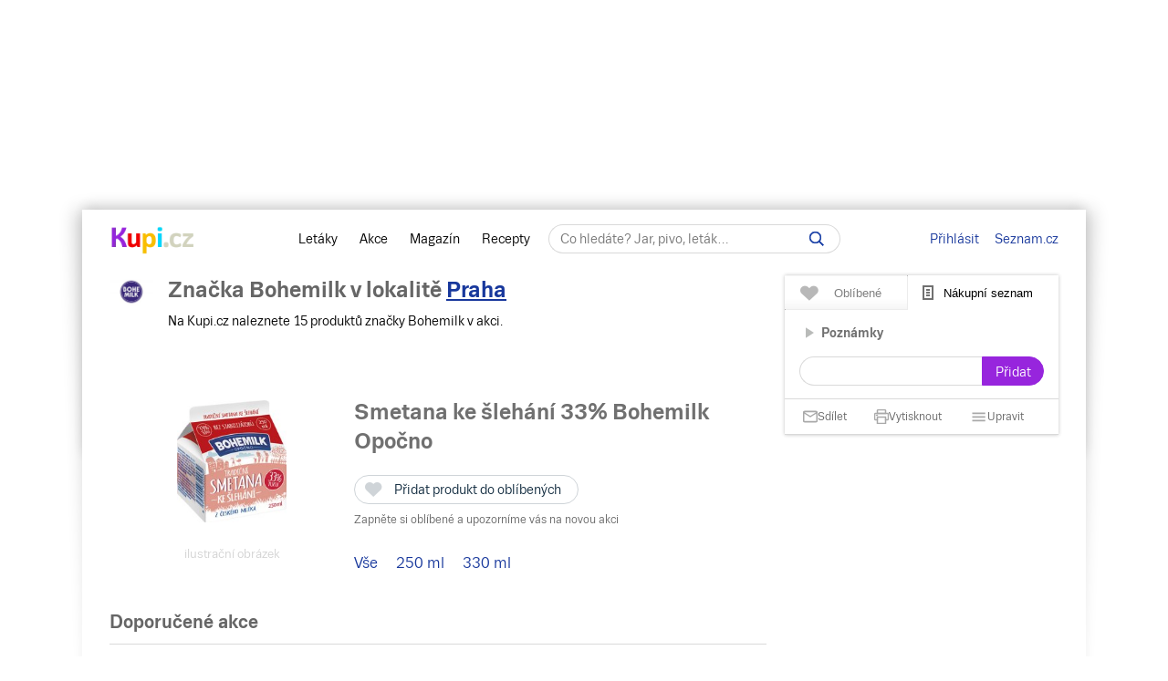

--- FILE ---
content_type: text/html; charset=UTF-8
request_url: https://www.kupi.cz/znacka/bohemilk
body_size: 27272
content:

<!DOCTYPE html>
<html lang="cs">
	<head>

		<meta charset="utf-8">
        <meta http-equiv="X-UA-Compatible" content="IE=edge">
		<meta itemprop="name" content="Kupi.cz">
		<title>Bohemilk - akce, slevy | Kupi.cz</title>
		<meta name="description" content="Zobrazte si všechny akce a slevy značky Bohemilk.">
		<meta name="robots" content="all,follow">
        <meta name="viewport" content="width=device-width, initial-scale=1">

		<link href="https://www.kupi.cz" itemprop="url">

		<meta name="theme-color" content="#9725dd">
		<meta name="msapplication-navbutton-color" content="#9725dd">
		<meta name="apple-mobile-web-app-status-bar-style" content="#9725dd">

		<meta name="facebook-domain-verification" content="uw5b3iyda92nvjh2a4h5nh58mzcks5" />
		<meta name="msvalidate.01" content="0D0835E526DDB3C8C626BBCEA1C6D5CD" />

		<link rel="preload" as="script" href="https://login.kupi.cz/js/api/3/login.js">
		<link rel="preload" as="font" crossorigin="anonymous" href="https://www.kupi.cz/static/fonts/trivia/TriviaSeznam.woff2">
		<link rel="preload" as="font" crossorigin="anonymous" href="https://www.kupi.cz/static/fonts/trivia/TriviaSeznam-Bold.woff2">
		<link rel="preload" as="font" crossorigin="anonymous"  href="https://www.kupi.cz/static/icons/icomoon/fonts/icomoon.ttf?c5guxo">
				
		<link rel="preload" as="script" crossorigin="anonymous" href="https://securepubads.g.doubleclick.net/tag/js/gpt.js">

		
		<link rel="preconnect" href="https://c.seznam.cz">
		<link rel="preconnect" href="https://login.szn.cz">
		<link rel="preconnect" href="https://go.eu.bbelements.com">

		<!-- App mac osx -->
		<meta name="apple-itunes-app" content="app-id=1230343927, affiliate-data=myAffiliateData, app-argument=/">

		<link rel="canonical" href="https://www.kupi.cz/znacka/bohemilk">
					<meta property="og:image" content="https://img.kupi.cz/img/logos/fb_kupi.png">
			<link rel="previewimage" href="https://img.kupi.cz/img/logos/fb_kupi.png">
			<link rel="image_src" href="https://img.kupi.cz/img/logos/fb_kupi.png">
	    
		
		
		<meta name="twitter:card" content="summary_large_image">
		<meta property="twitter:domain" content="kupi.cz">
		<meta property="twitter:url" content="https://www.kupi.cz">
		<meta name="twitter:title" content="Bohemilk - akce, slevy | Kupi.cz">
		<meta name="twitter:description" content="Zobrazte si všechny akce a slevy značky Bohemilk.">
		<meta name="twitter:image" content="https://img.kupi.cz/img/logos/fb_kupi.png">
		<meta property="twitter:image:src" content="https://img.kupi.cz/img/logos/fb_kupi.png">
		<meta property="twitter:image:width" content="1200">
		<meta property="twitter:image:height" content="1200">

		<link rel="apple-touch-icon" href="https://img.kupi.cz/img/logos/favicon_apple_57x57.png">
	    <link rel="apple-touch-icon" sizes="72x72" href="https://img.kupi.cz/img/logos/favicon_apple_72x72.png" alt="Ipad icon">
	    <link rel="apple-touch-icon" sizes="114x114" href="https://img.kupi.cz/img/logos/favicon_apple_114x114.png" alt="Iphone, Ipad icon">
	    <link rel="apple-touch-icon" sizes="200x200" href="https://img.kupi.cz/img/logos/kupi_ico_200x200.png" alt="Iphone, Ipad icon">

						<meta name="appleid-signin-client-id" content="cz.kupi.app">
		<meta name="appleid-signin-scope" content="email name">
		<meta name="appleid-signin-redirect-uri" content="https://www.kupi.cz">
		<meta name="appleid-signin-state" content="83v8xtc4sb">
		<meta name="appleid-signin-use-popup" content="true">
		
	    <link rel="shortcut icon" href="/favicon.ico?v=2">

					<link rel="stylesheet" href="/static/dist/style_new.81f464f0749285bf4258.css">
				<link rel="stylesheet" href="/static/icons/icomoon/style.css" media="print" onload="this.media='all'">

		<link rel="manifest" href="/manifest.json">

		
		
		<script>
			var kupiDataLayer = window.kupiDataLayer || [];
			var kupitag = function(d){ window.kupiDataLayer.push(d) };
		</script>
		<script async src="/static/dist/report.logger.min.b2d52296239b40331fc6.js"></script>

		



<script>
    
        window.dataLayer = window.dataLayer || [];
        function gtag(){dataLayer.push(arguments);}
    

    gtag('consent', 'default', {
        'ad_storage' : 'denied',
        'ad_personalization' : 'denied',
        'ad_user_data' : 'denied',
        'analytics_storage' : 'denied',
        'functionality_storage' : 'denied',
        'personalization_storage' : 'denied',
        'security_storage' : 'denied',
        'wait_for_update': 500
    });
</script>

<script>

    gtag('js', new Date());

    gtag('set', {
        'allow_google_signals': false,
        'allow_ad_personalization_signals': false,
        'ads_data_redaction': true
    });

</script>

<script type="text/javascript">

        gtag('set', 'dimension2', 'nepřihlášen');
    
    //gtag('event', 'pageview');

    function addTrackEvent(id, value, iter){
        if(typeof iter == "undefined") {

            gtag('event', value, {
                'event_category' : id,
                'event_label' : value,
            });
        }else if(iter == false) {

            gtag('event', value, {
                'event_category' : id,
                'event_label' : value,
                'nonInteraction': 1
            });
        }
    }


    function addTrackEventTag(id, value, tag, iter){
        if(typeof iter == "undefined") {

            gtag('event', value, {
                'event_category' : id,
                'event_label' : tag,
            });
        } else if(iter == false) {

            gtag('event', value, {
                'event_category' : id,
                'event_label' : tag,
                'nonInteraction': 1
            });
        }
    }

    function addTrackEventTagPartners(id, value, tag, iter){
        addTrackEventTag(id, value, tag, iter);
    }

    function addTrackDiscountsEvent(value){
        addTrackResultsEvent('slevy', value);
    }

    function addTrackProductsEvent(value){
        addTrackResultsEvent('produkty', value);
    }

    function addTrackLeafletsEvent(value){
        addTrackResultsEvent('letaky', value);
    }

    function addTrackResultsEvent(id, value){
        addTrackEventTag('result count', id, '', value, false);
    }

</script>
		    <!-- CMP Transparency and Consent Framework (IAB TCF) -->
    <script>
        window['gtag_enable_tcf_support'] = true;
    </script>
    <!-- Google Tag Manager -->
    <script>(function(w,d,s,l,i){w[l]=w[l]||[];w[l].push({'gtm.start':
                new Date().getTime(),event:'gtm.js'});var f=d.getElementsByTagName(s)[0],
            j=d.createElement(s),dl=l!='dataLayer'?'&l='+l:'';j.async=true;j.src=
            'https://www.googletagmanager.com/gtm.js?id='+i+dl;f.parentNode.insertBefore(j,f);
        })(window,document,'script','dataLayer','GTM-N53LJ4C');</script>
    <!-- End Google Tag Manager -->

		<script async crossorigin="anonymous" src="https://securepubads.g.doubleclick.net/tag/js/gpt.js"></script>

<script>
    var _gam_ads = true;
    window.googletag = window.googletag || { cmd: [] };
</script>
				<script src="/static/./qusny-browser-obfuscated.js"></script>

		<script src="//cdnjs.cloudflare.com/ajax/libs/jquery/3.5.1/jquery.min.js"></script>
		<script async src="//cdnjs.cloudflare.com/ajax/libs/jquery.colorbox/1.6.4/jquery.colorbox-min.js"></script>
		<script async src="//cdnjs.cloudflare.com/ajax/libs/malihu-custom-scrollbar-plugin/3.1.5/jquery.mCustomScrollbar.min.js"></script>

        
        
		<script src="/static/dist/global.e502a5d6c7dba0efbcf9.js"></script>

	    
		
		
			<script>
				$.ajaxSetup({
					headers: {
						'X-Kupi': '1'
					}
				});
			</script>
		

		
		
		<script async src="//h.seznam.cz/js/dot-small.js"></script>
		<script>

			var enableSelfpromoFallback = true;
			var sspShowInterstitialAd = true;
			var gamShowInterstitialAd = false;
			var sspShowMobileBranding = false;
			var _sspDoNotLoadDOT = true;
			var _sspDoNotInit = true;

			var DOTConfig = {
				service: 'kupicz',
				rus: '',
				rusId: '',
								said: null			};

			var ab = getCookieKupi("abVariant");
			if(ab && ab !== "exclude"){
				var _abVariant = ab;
			}

							var _kuid = "null";
			
			var _klocid = 103 ;

		</script>
		
   		   				<script type="text/javascript">
		var pp_gemius_identifier = '0iTq9ibFowq49pJ4p5uMx2XjfQWZ3_9qqRNQmzr4MtL.o7';
		var pp_gemius_extraparameters = ['gA=kupi.cz/Ostatni'];
	</script>
   			<script>
    <!--//--><![CDATA[//><!--
    var pp_gemius_use_cmp = true;
    var intiGemius = function(e){
        function gemius_pending(i) { window[i] = window[i] || function() {var x =
            window[i+'_pdata'] = window[i+'_pdata'] ||
                [];x[x.length]=arguments;};};gemius_pending('gemius_hit'); gemius_pending('gemius_event');
        gemius_pending('pp_gemius_hit'); gemius_pending('pp_gemius_event');(function(d,t) {try {var
            gt=d.createElement(t),s=d.getElementsByTagName(t)[0],l='http'+((location.protocol=='https:'
            )?'s':''); gt.setAttribute('async','async');gt.setAttribute('defer','defer');
            gt.src=l+'://gacz.hit.gemius.pl/xgemius.js'; s.parentNode.insertBefore(gt,s);} catch (e)
        {}})(document,'script');
        window.removeEventListener("kupi.cmp.load",intiGemius)
    }
    window.addEventListener("kupi.cmp.load",intiGemius)
    //--><!]]>
</script>
   		
					<script async src="https://ssp.seznam.cz/static/js/ssp.js" type="text/javascript"></script>
<script>
    <!--//--><![CDATA[//><!--
    var advSection = '';
    var advFlag = '';
    var adBlockOn = false;
    //--><!]]>
</script>        		<script>
			!function(f,b,e,v,n,t,s)
					{ if (f.fbq) return;n=f.fbq=function(){ n.callMethod?
					n.callMethod.apply(n,arguments):n.queue.push(arguments)};
					if(!f._fbq)f._fbq=n;n.push=n;n.loaded=!0;n.version='2.0';
					n.queue=[];t=b.createElement(e);t.async=!0;
					t.src=v;s=b.getElementsByTagName(e)[0];
					s.parentNode.insertBefore(t,s)}(window, document,'script',
					'https://connect.facebook.net/en_US/fbevents.js');
			fbq('init', '487494624716153');
			fbq('track', 'PageView');
		</script>



		<noscript>
			<img height="1" width="1" style="display:none"
				 src="https://www.facebook.com/tr?id=487494624716153&ev=PageView&noscript=1"/>
		</noscript>
	</head>

	<body  class="branding_layout bigger  no_login"   data-page-uuid="de7c5a00-dd11-414e-ac15-0010595f4635">

		
			<!-- Google Tag Manager (noscript) -->
			<noscript><iframe src="https://www.googletagmanager.com/ns.html?id=GTM-N53LJ4C" height="0" width="0" style="display:none;visibility:hidden"></iframe></noscript>
			<!-- End Google Tag Manager (noscript) -->
		

	    
				<div aria-hidden="true" class="top_background">
							<div class="ssp_top" data-sssp="ssp_top" data-device="desktop"></div>


						<div class="content_shadow"></div>
		</div>
		
		<div class="page_wrapper  top_bg_content ">

			            	<div id="head_fixed_start" class="start_header_scroll"></div>
<div class="header_placeholder"></div>

<div id="head_wrapper" class="header_wrapper">

    <div class="header flex" role="banner" aria-labelledby="hlavicka">

        <button class="htgl" title="Zobrazit menu"><svg viewBox="0 0 24 24" xmlns="http://www.w3.org/2000/svg"><path d="M3 18h18v-2H3v2zm0-5h18v-2H3v2zm0-7v2h18V6H3z"></path></svg></button>

        <h5 id="hlavicka" aria-level="1" class="blind">Hlavička</h5>

        <a href="/" class="logo" title="Kupi.cz - letáky, akce"><span class="blind">Kupi.cz - letáky, akce</span></a>

        <div class="header_menu_wrap flex-grow text-center">

            <div class="header_menu">
    <a href="/" title="Akční letáky" class="first" >Letáky</a>
    <a href="/slevy" title="Slevy" class="">Akce</a>
    <a href="https://www.kupi.cz/magazin/" title="Kupi Magazín">Magazín</a>
    <a href="https://www.kupi.cz/recepty/" title="Kupi Recepty" class="last">Recepty</a>
</div>
            <div class="header_search" role="search" aria-labelledby="label-hledat"><h5 id="label-hledat" class="blind">Hledat:</h5>

                <div class="header_form_content">
                    <div class="wide left">
                        <form method="GET" action="/hledej" id="search_form">

                            <label class="search_label" for="search_text"><span id="search_text_label" class="blind">Hledej na Kupi.cz</span>

                                <input type="text" id="search_text" aria-labelledby="search_text_label" class="input_with_close empty_input_helper" data-for="empty_top_search_whisper" name="f" autocomplete="off" placeholder="Co hledáte? Jar, pivo, leták…" value="">

                                <a href="#" id="search_clear_input" aria-labelledby="search_disable_label" role="button" class="hdn ico_close2"></a>

                                <span id="search_disable_label" class="blind">Vymazat zadaný dotaz hledání</span>

                            </label>

                            <button type="submit" id="search_submit" aria-labelledby="label_vyhledat"></button><label for="search_submit" id="label_vyhledat" class="blind">Vyhledat</label>
                        </form>
                    </div>
                </div>

                <div class="header_search_close right">
                    <button id="close_header_search" class="btn btn_default">Zavřít</button>
                </div>

                <div id="empty_top_search_whisper" class="dropdown_menu opened_popup">
                    <div id="empty_search_categories">
                        <div class="whisper_categories search_headline clear_top">Doporučené kategorie</div>
                                                    <a href="/slevy/alkohol" class="suggest_item suggest_categories">Alkohol</a>
                                                    <a href="/slevy/auto-moto" class="suggest_item suggest_categories">Auto - moto</a>
                                                    <a href="/slevy/domacnost" class="suggest_item suggest_categories">Bydlení</a>
                                                    <a href="/slevy/drogerie" class="suggest_item suggest_categories">Drogerie</a>
                                                    <a href="/slevy/elektro" class="suggest_item suggest_categories">Elektro</a>
                                                    <a href="/slevy/hracky-2" class="suggest_item suggest_categories">Hračky</a>
                                                    <a href="/slevy/kancelarske-potreby-a-knihy-2" class="suggest_item suggest_categories">Kancelářské potřeby a knihy</a>
                                                    <a href="/slevy/konzervy" class="suggest_item suggest_categories">Konzervy</a>
                                                    <a href="/slevy/krasa" class="suggest_item suggest_categories">Krása</a>
                                                    <a href="/slevy/lahudky" class="suggest_item suggest_categories">Lahůdky</a>
                                                    <a href="/slevy/lekarna" class="suggest_item suggest_categories">Lékárna</a>
                                                    <a href="/slevy/maso-drubez-a-ryby" class="suggest_item suggest_categories">Maso, uzeniny a ryby</a>
                                                    <a href="/slevy/mazlicci" class="suggest_item suggest_categories">Mazlíčci</a>
                                                    <a href="/slevy/mlecne-vyrobky-a-vejce" class="suggest_item suggest_categories">Mléčné výrobky a vejce</a>
                                                    <a href="/slevy/mrazene-a-instantni-potraviny" class="suggest_item suggest_categories">Mražené a instantní potraviny</a>
                                                    <a href="/slevy/nabytek-2" class="suggest_item suggest_categories">Nábytek</a>
                                                    <a href="/slevy/nealko-napoje" class="suggest_item suggest_categories">Nealko nápoje</a>
                                                    <a href="/slevy/obleceni-a-obuv" class="suggest_item suggest_categories">Oblečení a obuv</a>
                                                    <a href="/slevy/ovoce-a-zelenina" class="suggest_item suggest_categories">Ovoce a zelenina</a>
                                                    <a href="/slevy/pecivo" class="suggest_item suggest_categories">Pečivo</a>
                                                    <a href="/slevy/pro-deti" class="suggest_item suggest_categories">Pro děti</a>
                                                    <a href="/slevy/sladkosti-a-slane-snacky" class="suggest_item suggest_categories">Sladkosti a slané snacky</a>
                                                    <a href="/slevy/sport-2" class="suggest_item suggest_categories">Sport</a>
                                                    <a href="/slevy/vareni-a-peceni" class="suggest_item suggest_categories">Vaření a pečení</a>
                                                    <a href="/slevy/bydleni-a-zahrada" class="suggest_item suggest_categories">Zahrada</a>
                                                    <a href="/slevy/zdrava-vyziva" class="suggest_item suggest_categories">Zdravá výživa</a>
                                            </div>
                </div>

                <div class="dropdown_menu search_results opened_popup">
                    <div class="around_search"></div>
                </div>

                <button title="Zobrazit vyhledávání" class="btn_open_mobile_whisperer"></button>

            </div>
        </div>

            <div id="header_badge" style="display: none;">
    <szn-login-widget notifications="inside">
        <ul>
            <li><a href="/hlidani">Oblíbené</a></li>
            <li><a href="/uzivatel">Nastavení Kupi.cz</a></li>
        </ul>
    </szn-login-widget>
</div>
    <a id="header_login" data-action="click" data-fn="rusInit" class="" href="#">Přihlásit</a>
    <script>
        //----------------------
        // Init SZN Login Badge
        //----------------------
        window.addEventListener('login-load', function() {
            if (window.hasOwnProperty('login')) {
                login.cfg({ serviceId: "kupi" });
            }
        });

        window.addEventListener('badge', function(e) {
            if(e.detail.state === "login" || e.detail.state === "logout"){
                $('#header_badge').show();
                $('#header_login').hide();
            }
            if(e.detail.state === "forget"){
                $('#header_badge').hide();
                $('#header_login').show();
            }
        });
    </script>

<script async src="https://login.kupi.cz/js/api/3/login.js"></script>
        <div class="header_links">
            <a href="https://www.seznam.cz" title="Seznam.cz" class="link_seznam">Seznam.cz</a>
        </div>
    </div>
</div>

<div id="mobile_menu" class="closed hidden_hard">

    <div class="header_menu">
    <a href="/" title="Akční letáky" class="first" >Letáky</a>
    <a href="/slevy" title="Slevy" class="">Akce</a>
    <a href="https://www.kupi.cz/magazin/" title="Kupi Magazín">Magazín</a>
    <a href="https://www.kupi.cz/recepty/" title="Kupi Recepty" class="last">Recepty</a>
</div>
    <ul id="mobile_cats">

                                    <li>
                    <a href="/slevy/alkohol" title="Alkohol">Alkohol</a>
                </li>
                            <li>
                    <a href="/slevy/auto-moto" title="Auto - moto">Auto - moto</a>
                </li>
                            <li>
                    <a href="/slevy/domacnost" title="Bydlení">Bydlení</a>
                </li>
                            <li>
                    <a href="/slevy/drogerie" title="Drogerie">Drogerie</a>
                </li>
                            <li>
                    <a href="/slevy/elektro" title="Elektro">Elektro</a>
                </li>
                            <li>
                    <a href="/slevy/hracky-2" title="Hračky">Hračky</a>
                </li>
                            <li>
                    <a href="/slevy/kancelarske-potreby-a-knihy-2" title="Kancelářské potřeby a knihy">Kancelářské potřeby a knihy</a>
                </li>
                            <li>
                    <a href="/slevy/konzervy" title="Konzervy">Konzervy</a>
                </li>
                            <li>
                    <a href="/slevy/krasa" title="Krása">Krása</a>
                </li>
                            <li>
                    <a href="/slevy/lahudky" title="Lahůdky">Lahůdky</a>
                </li>
                            <li>
                    <a href="/slevy/lekarna" title="Lékárna">Lékárna</a>
                </li>
                            <li>
                    <a href="/slevy/maso-drubez-a-ryby" title="Maso, uzeniny a ryby">Maso, uzeniny a ryby</a>
                </li>
                            <li>
                    <a href="/slevy/mazlicci" title="Mazlíčci">Mazlíčci</a>
                </li>
                            <li>
                    <a href="/slevy/mlecne-vyrobky-a-vejce" title="Mléčné výrobky a vejce">Mléčné výrobky a vejce</a>
                </li>
                            <li>
                    <a href="/slevy/mrazene-a-instantni-potraviny" title="Mražené a instantní potraviny">Mražené a instantní potraviny</a>
                </li>
                            <li>
                    <a href="/slevy/nabytek-2" title="Nábytek">Nábytek</a>
                </li>
                            <li>
                    <a href="/slevy/nealko-napoje" title="Nealko nápoje">Nealko nápoje</a>
                </li>
                            <li>
                    <a href="/slevy/obleceni-a-obuv" title="Oblečení a obuv">Oblečení a obuv</a>
                </li>
                            <li>
                    <a href="/slevy/ovoce-a-zelenina" title="Ovoce a zelenina">Ovoce a zelenina</a>
                </li>
                            <li>
                    <a href="/slevy/pecivo" title="Pečivo">Pečivo</a>
                </li>
                            <li>
                    <a href="/slevy/pro-deti" title="Pro děti">Pro děti</a>
                </li>
                            <li>
                    <a href="/slevy/sladkosti-a-slane-snacky" title="Sladkosti a slané snacky">Sladkosti a slané snacky</a>
                </li>
                            <li>
                    <a href="/slevy/sport-2" title="Sport">Sport</a>
                </li>
                            <li>
                    <a href="/slevy/vareni-a-peceni" title="Vaření a pečení">Vaření a pečení</a>
                </li>
                            <li>
                    <a href="/slevy/bydleni-a-zahrada" title="Zahrada">Zahrada</a>
                </li>
                            <li>
                    <a href="/slevy/zdrava-vyziva" title="Zdravá výživa">Zdravá výživa</a>
                </li>
                    
    </ul>
</div>

<div id="top-anchor-popup" style="display: none;" data-layout="fixed" data-show="false">
    <div id="top-anchor-popup-content">
        <div id="top-anchor-content-wrap">
            <div id="top-anchor-popup-sssp"></div>
        </div>
        <div id="top-anchor-arw">
            <svg style="margin: 0 !important; position: absolute !important; top: 0 !important; left: 0% !important; display: block !important; width: 80px !important; height: 30px !important; transform: none !important; pointer-events: initial !important;"><defs><filter id="dropShadowBottom" filterUnits="userSpaceOnUse" color-interpolation-filters="sRGB"><feComponentTransfer in="SourceAlpha" result="TransferredAlpha"><feFuncR type="discrete" tableValues="0.5"></feFuncR><feFuncG type="discrete" tableValues="0.5"></feFuncG><feFuncB type="discrete" tableValues="0.5"></feFuncB></feComponentTransfer><feGaussianBlur in="TransferredAlpha" stdDeviation="2"></feGaussianBlur><feOffset dx="0" dy="0" result="offsetblur"></feOffset><feMerge><feMergeNode></feMergeNode><feMergeNode in="SourceGraphic"></feMergeNode></feMerge></filter></defs><path d="M0,4 L0,22 A6,6 0 0,0 6,28 L50,28 A6,6 0 0,0 56,22 L56,10 A6,6 0 0,1 61,4 Z" stroke="#FAFAFA" stroke-width="1" fill="#FAFAFA" style="filter: url(&quot;#dropShadowBottom&quot;);"></path><rect x="0" y="0" width="80" height="5" style="fill: rgb(250, 250, 250);"></rect><g class="up" stroke="#616161" stroke-width="2px" stroke-linecap="square"><line x1="22" y1="18" x2="28" y2="12"></line><line x1="28" y1="12" x2="34" y2="18"></line></g></svg>
            <div id="top-anchor-line"></div>
        </div>
    </div>
</div>
            
						
				<div class="content_page relative">
										<span data-daysNumberThirty="1"></span>
<input type="hidden" id="brand_id" value="1624">
<input type="hidden" id="brand_name" value="bohemilk">

<div class="relative with_right_content with_left_content">
	<div class="wide left page_content_holder">

		<ul class="hidden_el breadcrumb">
		    <li>
		        <a href="/">
		            <span>Kupi.cz</span>
		        </a>
		    </li>
	        <li>
	            <a href="/znacka/bohemilk">
	                <span>Bohemilk</span>
	            </a>
	        </li>
		</ul>

        <div class="top_leaflet_info">

			<div class="leaflet_shop_around">
				<div class="left wide">
					<div class="leaflet_shop_name">
						<div class="left leaflet_shop_h2">
							<img src="https://img.kupi.cz/kupi/thumbs/loga_brands/bohemilk_200.jpg" alt="Bohemilk">
							<h1>Značka Bohemilk                                    <span class="locality_near_headline">
        v lokalitě&nbsp;<a href="#" role="button" data-user-localizator title="Hlavní město, Česko" class="reverse_link">Praha</a>
    </span>
</h1>
															<p class="clear_top">
									Na Kupi.cz naleznete 15 produktů značky Bohemilk v akci.
								</p>
													</div>
					</div>
				</div>
			</div>

			<div class="clear"></div>
        </div>

        <div class="text-center">
                    </div>

        <div id="product_append">
                    


                            


            


    
        <div class="group_discounts active" data-page="1"
             data-sponzored="false"
             data-sponzored-product="false"
             data-sponzored-discount="false"
        >
            <div class="absolute product_target" id="2064" style="top: -80px;"></div>

            <div class="product--wrap"
                 data-product="2064"
                 data-product-id="2064"
                 data-advert="product"
                                  data-advert-position="1"
            >
            <div class="product_image">
                <a href="/sleva/smetana-ke-slehani-33-bohemilk-opocno" title="Smetana ke šlehání 33% Bohemilk Opočno" aria-hidden="true" tabindex="-1" class="open_detail product_link_history" data-product-id="2064" data-product="smetana-ke-slehani-33-bohemilk-opocno">
                    <img src="/img/no_img/no_discounts.png"
                         width="120" height="140"                         data-src="https://img.kupi.cz/kupi/thumbs/smetana-ke-slehani-33-bohemilk-opocno-1_170_340.jpg"
                         alt="Smetana ke šlehání 33% Bohemilk Opočno">
                </a>
                <span class="label-supplement">ilustrační obrázek</span>
            </div>

            <div class="relative product_discounts">
                <div class="wide left">
                    <div class="relative product_name_around" style="margin-right: 32px;">
                        <div class="product_name wide">
                            <h2>
                                <a title="Smetana ke šlehání 33% Bohemilk Opočno"
                                   aria-label="Smetana ke šlehání 33% Bohemilk Opočno v akci za 34,90 Kč"
                                   href="/sleva/smetana-ke-slehani-33-bohemilk-opocno"
                                   class="product_link_history">
                                    <strong>Smetana ke šlehání 33% Bohemilk Opočno</strong>
                                </a>

                                <span class="nowrap">
                                                                    </span>
                            </h2>

                            <div class="product_my_leaflet">
                                


    
                                
        
        <div class="save_item_content nologin_save_item  "
             data-idf="product_discounts_2064">
			<span class="link_content">
                
    <span class="spinner-absolute spinner-btn no_content hdn"><span class="js-loader"></span></span>

                <button data-rustmp="1" data-action="click" data-fn="rusInit"
                   aria-label="Přidat produkt do oblíbených - nutné přihlášení uživatele" style="line-height: 0;"
                   class="toggle_saved_item btn btn_default top_link link_heart " data-idf="product_discounts_2064" data-type="product"
                   data-item="2064"><span>Přidat produkt do oblíbených</span></button>
			</span>
                            <span class="saved_item_text">
                                                            Zapněte si oblíbené a upozorníme vás na novou akci
                                    		    </span>
                    </div>
                                </div>

                                                            <div class="product_amount_list" role="menu">
                                    <a aria-checked="true" aria-label="Filtr balení: zobrazit vše " href="#" role="menuitemradio" data-price="0" class="btn_amount in_active" data-product="2064" data-key="vse">Vše</a>
                                                                            <a aria-checked="false" aria-label="Filtr balení: 250 ml" href="#" role="menuitemradio" data-price="47,53" class="btn_amount in_active" data-product="2064" data-key="250-ml">250 ml</a>
                                                                            <a aria-checked="false" aria-label="Filtr balení: 330 ml" href="#" role="menuitemradio" data-price="0" class="btn_amount in_active last" data-product="2064" data-key="330-ml">330 ml</a>
                                                                    </div>
                                                        
                                                            
                        </div>
                    </div>
                </div>
            </div>
            </div>

            <div class="clear"></div>

            
                
                    <h2 class="discounts_heading recommended_heading" style="margin-top: 2rem;">Doporučené akce</h2>
                    <div class="promo_discounts recommended_discounts">
                        

    







<div class="relative product_discounts product_discounts_overview" data-product-target="2064">
    <div class="wide discounts_table" data-advert-group="product-category-list">

                                                        
                                                    
                <div class="discount_row log_discount only_discount "
                                        data-position="1"
                    data-product="2064"
                    data-discount="9369171"
                    data-key="250-ml"
                    data-show="true"
                    data-shop="3"
                    data-sponzored="false"
                    data-highlight="false"
                    data-show="true"
                    id="discount_9369171">

                    <div class="flex">

                        <div class="discounts_shop_wrap">

                            <div class="discounts_shop_image">
                                                                    <a href="/letaky/albert" class="product_link_history" data-product="smetana-ke-slehani-33-bohemilk-opocno" title="Albert leták">
                                        <img src="https://img.kupi.cz/kupi/thumbs/loga_shopy/albert-hypermarket_80.png" alt="Albert leták" width="50">
                                    </a>
                                                            </div>

                            <div class="discounts_shop_info">
                                <span class="discounts_shop_name">
                                    <a href="/letaky/albert" class="product_link_history" data-product="smetana-ke-slehani-33-bohemilk-opocno" title="Albert">
                                        <span>
                                                                                            Albert
                                                                                                                                                            hypermarket
                                                                                                                                                                                        </span>
                                    </a>

                                                                                                                                                                                        </span>

                                
                                                                    <div class="discounts_markets">
                                                                                    <a href="/obchod/albert/albert-praha-4-nusle"
                                               title="Albert"
                                               data-shop="Albert"
                                               class="product_link_history"
                                               data-product="smetana-ke-slehani-33-bohemilk-opocno">12 nejbližších poboček</a>
                                                                            </div>
                                
                            </div>
                        </div>

                        <div class="discounts_price">

                            <div class="price_wrap">
                                <span class="discount_price_label">cena</span>

                                <strong class="discount_price_value">29,90&nbsp;Kč</strong>

                                <div class="amount_percentage">
                                                                            <div class="discount_amount">&nbsp;/&nbsp;250 ml</div>
                                                                                                                <div class="discount_percentage">&ndash;36&nbsp;%</div>
                                                                    </div>
                            </div>

                                                            <span class="price_per_unit">
                                                                            11,96&nbsp;Kč&nbsp;/&nbsp;100&nbsp;ml
                                                                    </span>
                            
                                                    </div>

                        <div class="discounts_list_add">

                            <div class="discounts_validity  valid_discount">
                                <div class="flex">
                                    <div style="width: 100%; padding-left: 4px;">
                                                                                                                                                                                                                                                platí do úterý 20.&nbsp;1. 
                                                                                                                                                                                                                            </div>
                                </div>
                            </div>

                                                                                                
    <a              href="/letak/albert-hypermarket-letak-614?page=26&map=195980004"
                data-icon-btn="true"
        data-discount="9369171"
        class="btn btn_colored btn_link_leaflet"
        title="Prohlédnout leták Albert s akcí Smetana ke šlehání 33% Bohemilk Opočno"
    >
    <svg xmlns="http://www.w3.org/2000/svg" width="18" height="18" viewBox="0 0 18 18" fill="none">
        <g clip-path="url(#clip0_1561_1413)">
            <path d="M2.8125 5.0625H10.6875Z" fill="#FFFFFF"/>
            <path d="M2.8125 5.0625H10.6875" stroke="#FFFFFF" stroke-width="1.5" stroke-linecap="round" stroke-linejoin="round"/>
            <path d="M2.8125 8.4375H5.625" stroke="#FFFFFF" stroke-width="1.5" stroke-linecap="round" stroke-linejoin="round"/>
            <path d="M2.8125 11.8125H5.625" stroke="#FFFFFF" stroke-width="1.5" stroke-linecap="round" stroke-linejoin="round"/>
            <path d="M5.625 15.1875H1.6875C1.38913 15.1875 1.10298 15.069 0.892005 14.858C0.681026 14.647 0.5625 14.3609 0.5625 14.0625V1.6875C0.5625 1.38913 0.681026 1.10298 0.892005 0.892005C1.10298 0.681026 1.38913 0.5625 1.6875 0.5625H9.65925C9.95741 0.562564 10.2434 0.680986 10.4543 0.89175L12.6083 3.04575C12.819 3.25665 12.9374 3.54259 12.9375 3.84075V5.625" stroke="#FFFFFF" stroke-width="1.5" stroke-linecap="round" stroke-linejoin="round"/>
            <path d="M7.88574 11.8125C7.88574 12.8568 8.30058 13.8583 9.03901 14.5967C9.77743 15.3352 10.779 15.75 11.8232 15.75C12.8675 15.75 13.8691 15.3352 14.6075 14.5967C15.3459 13.8583 15.7607 12.8568 15.7607 11.8125C15.7607 10.7682 15.3459 9.76669 14.6075 9.02827C13.8691 8.28984 12.8675 7.875 11.8232 7.875C10.779 7.875 9.77743 8.28984 9.03901 9.02827C8.30058 9.76669 7.88574 10.7682 7.88574 11.8125V11.8125Z" stroke="#FFFFFF" stroke-width="1.5" stroke-linecap="round" stroke-linejoin="round"/>
            <path d="M17.4377 17.4374L14.6079 14.5964" stroke="#FFFFFF" stroke-width="1.5" stroke-linecap="round" stroke-linejoin="round"/>
        </g>
        <defs>
            <clipPath id="clip0_1561_1413">
                <rect width="18" height="18" fill="#FFFFFF"/>
            </clipPath>
        </defs>
    </svg>
<span>V letáku</span></a>

                                                                                                    
    <a data-product-id="2064"
       href="#9369171"
       role="button"
       aria-label="Přidat Smetana ke šlehání 33% Bohemilk Opočno do nákupního seznamu"
       title="Přidat Smetana ke šlehání 33% Bohemilk Opočno do nákupního seznamu"
       data-shop="3"
       data-price="29.9"
       data-product="Smetana ke šlehání 33% Bohemilk Opočno"
       data-icon-btn="true"
       class="btn btn_colored btn_list_add no_login"
    >
    <svg xmlns="http://www.w3.org/2000/svg" width="18" height="18" viewBox="0 0 18 18" fill="none">
        <path d="M12.75 10.5H14.25V12.75H16.5V14.25H14.25V16.5H12.75V14.25H10.5V12.75H12.75V10.5ZM3.75 2.25H14.25C15.0825 2.25 15.75 2.9175 15.75 3.75V9.6C15.2925 9.3375 14.79 9.15 14.25 9.06V3.75H3.75V14.25H9.06C9.15 14.79 9.3375 15.2925 9.6 15.75H3.75C2.9175 15.75 2.25 15.0825 2.25 14.25V3.75C2.25 2.9175 2.9175 2.25 3.75 2.25ZM5.25 5.25H12.75V6.75H5.25V5.25ZM5.25 8.25H12.75V9.06C12.1125 9.165 11.5275 9.405 11.01 9.75H5.25V8.25ZM5.25 11.25H9V12.75H5.25V11.25Z" fill="currentColor"/>
    </svg>
<span class="btn_text">Přidat</span></a>

                                                                                    </div>
                    </div>

                    
                </div>

                
                                                    </div>
</div>

    <div class="product_price_from">
        od <strong>29,90&nbsp;Kč</strong>
    </div>
                    </div>
                
                <div class="promo_discounts">

                                            <h2 class="discounts_heading">Akce dle ceny</h2>
                        

    







<div class="relative product_discounts product_discounts_overview" data-product-target="2064">
    <div class="wide discounts_table" data-advert-group="product-category-list">

                                                        
                                                    
                <div class="discount_row log_discount only_discount "
                                        data-position="1"
                    data-product="2064"
                    data-discount="9401808"
                    data-key="330-ml"
                    data-show="true"
                    data-shop="6"
                    data-sponzored="false"
                    data-highlight="false"
                    data-show="true"
                    id="discount_9401808">

                    <div class="flex">

                        <div class="discounts_shop_wrap">

                            <div class="discounts_shop_image">
                                                                    <a href="/letaky/lidl" class="product_link_history" data-product="smetana-ke-slehani-33-bohemilk-opocno" title="Lidl leták">
                                        <img src="https://img.kupi.cz/kupi/thumbs/loga_shopy/AfTKyWvbe1tUUzcJvADDx4jLB4sqVLnz_80.jpg" alt="Lidl leták" width="50">
                                    </a>
                                                            </div>

                            <div class="discounts_shop_info">
                                <span class="discounts_shop_name">
                                    <a href="/letaky/lidl" class="product_link_history" data-product="smetana-ke-slehani-33-bohemilk-opocno" title="Lidl">
                                        <span>
                                                                                            Lidl
                                                                                                                                                                                                                                        </span>
                                    </a>

                                                                                                                                                                                        </span>

                                
                                                                    <div class="discounts_markets">
                                                                                    <a href="/obchod/lidl/lidl-praha-vinohrady-italska"
                                               title="Lidl"
                                               data-shop="Lidl"
                                               class="product_link_history"
                                               data-product="smetana-ke-slehani-33-bohemilk-opocno">77 nejbližších poboček</a>
                                                                            </div>
                                
                            </div>
                        </div>

                        <div class="discounts_price price_future_discount">

                            <div class="price_wrap">
                                <span class="discount_price_label">cena</span>

                                <strong class="discount_price_value">34,90&nbsp;Kč</strong>

                                <div class="amount_percentage">
                                                                            <div class="discount_amount">&nbsp;/&nbsp;330 ml</div>
                                                                                                        </div>
                            </div>

                                                            <span class="price_per_unit">
                                                                            10,58&nbsp;Kč&nbsp;/&nbsp;100&nbsp;ml
                                                                    </span>
                            
                                                    </div>

                        <div class="discounts_list_add">

                            <div class="discounts_validity ">
                                <div class="flex">
                                    <div style="width: 100%; padding-left: 4px;">
                                                                                                                                                                                                                                                čt 22. 1.  &ndash; ne 25. 1. 
                                                                                                                                                                                                                            </div>
                                </div>
                            </div>

                                                                                                
    <a              href="/letak/lidl-letak-od-ctvrtka-114?page=12&map=196315227"
                data-icon-btn="true"
        data-discount="9401808"
        class="btn btn_colored btn_link_leaflet"
        title="Prohlédnout leták Lidl s akcí Smetana ke šlehání 33% Bohemilk Opočno"
    >
    <svg xmlns="http://www.w3.org/2000/svg" width="18" height="18" viewBox="0 0 18 18" fill="none">
        <g clip-path="url(#clip0_1561_1413)">
            <path d="M2.8125 5.0625H10.6875Z" fill="#FFFFFF"/>
            <path d="M2.8125 5.0625H10.6875" stroke="#FFFFFF" stroke-width="1.5" stroke-linecap="round" stroke-linejoin="round"/>
            <path d="M2.8125 8.4375H5.625" stroke="#FFFFFF" stroke-width="1.5" stroke-linecap="round" stroke-linejoin="round"/>
            <path d="M2.8125 11.8125H5.625" stroke="#FFFFFF" stroke-width="1.5" stroke-linecap="round" stroke-linejoin="round"/>
            <path d="M5.625 15.1875H1.6875C1.38913 15.1875 1.10298 15.069 0.892005 14.858C0.681026 14.647 0.5625 14.3609 0.5625 14.0625V1.6875C0.5625 1.38913 0.681026 1.10298 0.892005 0.892005C1.10298 0.681026 1.38913 0.5625 1.6875 0.5625H9.65925C9.95741 0.562564 10.2434 0.680986 10.4543 0.89175L12.6083 3.04575C12.819 3.25665 12.9374 3.54259 12.9375 3.84075V5.625" stroke="#FFFFFF" stroke-width="1.5" stroke-linecap="round" stroke-linejoin="round"/>
            <path d="M7.88574 11.8125C7.88574 12.8568 8.30058 13.8583 9.03901 14.5967C9.77743 15.3352 10.779 15.75 11.8232 15.75C12.8675 15.75 13.8691 15.3352 14.6075 14.5967C15.3459 13.8583 15.7607 12.8568 15.7607 11.8125C15.7607 10.7682 15.3459 9.76669 14.6075 9.02827C13.8691 8.28984 12.8675 7.875 11.8232 7.875C10.779 7.875 9.77743 8.28984 9.03901 9.02827C8.30058 9.76669 7.88574 10.7682 7.88574 11.8125V11.8125Z" stroke="#FFFFFF" stroke-width="1.5" stroke-linecap="round" stroke-linejoin="round"/>
            <path d="M17.4377 17.4374L14.6079 14.5964" stroke="#FFFFFF" stroke-width="1.5" stroke-linecap="round" stroke-linejoin="round"/>
        </g>
        <defs>
            <clipPath id="clip0_1561_1413">
                <rect width="18" height="18" fill="#FFFFFF"/>
            </clipPath>
        </defs>
    </svg>
<span>V letáku</span></a>

                                                                                                    
    <a data-product-id="2064"
       href="#9401808"
       role="button"
       aria-label="Přidat Smetana ke šlehání 33% Bohemilk Opočno do nákupního seznamu"
       title="Přidat Smetana ke šlehání 33% Bohemilk Opočno do nákupního seznamu"
       data-shop="6"
       data-price="34.9"
       data-product="Smetana ke šlehání 33% Bohemilk Opočno"
       data-icon-btn="true"
       class="btn btn_colored btn_list_add no_login"
    >
    <svg xmlns="http://www.w3.org/2000/svg" width="18" height="18" viewBox="0 0 18 18" fill="none">
        <path d="M12.75 10.5H14.25V12.75H16.5V14.25H14.25V16.5H12.75V14.25H10.5V12.75H12.75V10.5ZM3.75 2.25H14.25C15.0825 2.25 15.75 2.9175 15.75 3.75V9.6C15.2925 9.3375 14.79 9.15 14.25 9.06V3.75H3.75V14.25H9.06C9.15 14.79 9.3375 15.2925 9.6 15.75H3.75C2.9175 15.75 2.25 15.0825 2.25 14.25V3.75C2.25 2.9175 2.9175 2.25 3.75 2.25ZM5.25 5.25H12.75V6.75H5.25V5.25ZM5.25 8.25H12.75V9.06C12.1125 9.165 11.5275 9.405 11.01 9.75H5.25V8.25ZM5.25 11.25H9V12.75H5.25V11.25Z" fill="currentColor"/>
    </svg>
<span class="btn_text">Přidat</span></a>

                                                                                    </div>
                    </div>

                    
                </div>

                
                                                                    
                                                    
                <div class="discount_row log_discount only_discount "
                                        data-position="2"
                    data-product="2064"
                    data-discount="9369171"
                    data-key="250-ml"
                    data-show="true"
                    data-shop="3"
                    data-sponzored="false"
                    data-highlight="false"
                    data-show="true"
                    id="discount_9369171">

                    <div class="flex">

                        <div class="discounts_shop_wrap">

                            <div class="discounts_shop_image">
                                                                    <a href="/letaky/albert" class="product_link_history" data-product="smetana-ke-slehani-33-bohemilk-opocno" title="Albert leták">
                                        <img src="https://img.kupi.cz/kupi/thumbs/loga_shopy/albert-hypermarket_80.png" alt="Albert leták" width="50">
                                    </a>
                                                            </div>

                            <div class="discounts_shop_info">
                                <span class="discounts_shop_name">
                                    <a href="/letaky/albert" class="product_link_history" data-product="smetana-ke-slehani-33-bohemilk-opocno" title="Albert">
                                        <span>
                                                                                            Albert
                                                                                                                                                            hypermarket
                                                                                                                                                                                        </span>
                                    </a>

                                                                                                                                                                                        </span>

                                
                                                                    <div class="discounts_markets">
                                                                                    <a href="/obchod/albert/albert-praha-4-nusle"
                                               title="Albert"
                                               data-shop="Albert"
                                               class="product_link_history"
                                               data-product="smetana-ke-slehani-33-bohemilk-opocno">12 nejbližších poboček</a>
                                                                            </div>
                                
                            </div>
                        </div>

                        <div class="discounts_price">

                            <div class="price_wrap">
                                <span class="discount_price_label">cena</span>

                                <strong class="discount_price_value">29,90&nbsp;Kč</strong>

                                <div class="amount_percentage">
                                                                            <div class="discount_amount">&nbsp;/&nbsp;250 ml</div>
                                                                                                                <div class="discount_percentage">&ndash;36&nbsp;%</div>
                                                                    </div>
                            </div>

                                                            <span class="price_per_unit">
                                                                            11,96&nbsp;Kč&nbsp;/&nbsp;100&nbsp;ml
                                                                    </span>
                            
                                                    </div>

                        <div class="discounts_list_add">

                            <div class="discounts_validity  valid_discount">
                                <div class="flex">
                                    <div style="width: 100%; padding-left: 4px;">
                                                                                                                                                                                                                                                platí do úterý 20.&nbsp;1. 
                                                                                                                                                                                                                            </div>
                                </div>
                            </div>

                                                                                                
    <a              href="/letak/albert-hypermarket-letak-614?page=26&map=195980004"
                data-icon-btn="true"
        data-discount="9369171"
        class="btn btn_colored btn_link_leaflet"
        title="Prohlédnout leták Albert s akcí Smetana ke šlehání 33% Bohemilk Opočno"
    >
    <svg xmlns="http://www.w3.org/2000/svg" width="18" height="18" viewBox="0 0 18 18" fill="none">
        <g clip-path="url(#clip0_1561_1413)">
            <path d="M2.8125 5.0625H10.6875Z" fill="#FFFFFF"/>
            <path d="M2.8125 5.0625H10.6875" stroke="#FFFFFF" stroke-width="1.5" stroke-linecap="round" stroke-linejoin="round"/>
            <path d="M2.8125 8.4375H5.625" stroke="#FFFFFF" stroke-width="1.5" stroke-linecap="round" stroke-linejoin="round"/>
            <path d="M2.8125 11.8125H5.625" stroke="#FFFFFF" stroke-width="1.5" stroke-linecap="round" stroke-linejoin="round"/>
            <path d="M5.625 15.1875H1.6875C1.38913 15.1875 1.10298 15.069 0.892005 14.858C0.681026 14.647 0.5625 14.3609 0.5625 14.0625V1.6875C0.5625 1.38913 0.681026 1.10298 0.892005 0.892005C1.10298 0.681026 1.38913 0.5625 1.6875 0.5625H9.65925C9.95741 0.562564 10.2434 0.680986 10.4543 0.89175L12.6083 3.04575C12.819 3.25665 12.9374 3.54259 12.9375 3.84075V5.625" stroke="#FFFFFF" stroke-width="1.5" stroke-linecap="round" stroke-linejoin="round"/>
            <path d="M7.88574 11.8125C7.88574 12.8568 8.30058 13.8583 9.03901 14.5967C9.77743 15.3352 10.779 15.75 11.8232 15.75C12.8675 15.75 13.8691 15.3352 14.6075 14.5967C15.3459 13.8583 15.7607 12.8568 15.7607 11.8125C15.7607 10.7682 15.3459 9.76669 14.6075 9.02827C13.8691 8.28984 12.8675 7.875 11.8232 7.875C10.779 7.875 9.77743 8.28984 9.03901 9.02827C8.30058 9.76669 7.88574 10.7682 7.88574 11.8125V11.8125Z" stroke="#FFFFFF" stroke-width="1.5" stroke-linecap="round" stroke-linejoin="round"/>
            <path d="M17.4377 17.4374L14.6079 14.5964" stroke="#FFFFFF" stroke-width="1.5" stroke-linecap="round" stroke-linejoin="round"/>
        </g>
        <defs>
            <clipPath id="clip0_1561_1413">
                <rect width="18" height="18" fill="#FFFFFF"/>
            </clipPath>
        </defs>
    </svg>
<span>V letáku</span></a>

                                                                                                    
    <a data-product-id="2064"
       href="#9369171"
       role="button"
       aria-label="Přidat Smetana ke šlehání 33% Bohemilk Opočno do nákupního seznamu"
       title="Přidat Smetana ke šlehání 33% Bohemilk Opočno do nákupního seznamu"
       data-shop="3"
       data-price="29.9"
       data-product="Smetana ke šlehání 33% Bohemilk Opočno"
       data-icon-btn="true"
       class="btn btn_colored btn_list_add no_login"
    >
    <svg xmlns="http://www.w3.org/2000/svg" width="18" height="18" viewBox="0 0 18 18" fill="none">
        <path d="M12.75 10.5H14.25V12.75H16.5V14.25H14.25V16.5H12.75V14.25H10.5V12.75H12.75V10.5ZM3.75 2.25H14.25C15.0825 2.25 15.75 2.9175 15.75 3.75V9.6C15.2925 9.3375 14.79 9.15 14.25 9.06V3.75H3.75V14.25H9.06C9.15 14.79 9.3375 15.2925 9.6 15.75H3.75C2.9175 15.75 2.25 15.0825 2.25 14.25V3.75C2.25 2.9175 2.9175 2.25 3.75 2.25ZM5.25 5.25H12.75V6.75H5.25V5.25ZM5.25 8.25H12.75V9.06C12.1125 9.165 11.5275 9.405 11.01 9.75H5.25V8.25ZM5.25 11.25H9V12.75H5.25V11.25Z" fill="currentColor"/>
    </svg>
<span class="btn_text">Přidat</span></a>

                                                                                    </div>
                    </div>

                    
                </div>

                
                                                    </div>
</div>

    <div class="product_price_from">
        od <strong>29,90&nbsp;Kč</strong>
    </div>
                    
                                            <div class="clear" style="border-top: 3px solid #d9d9d9;"></div>
                    
                </div>
            
            <div class="clear"></div>
        </div>

        
        
        
    

    
        <div class="group_discounts active" data-page="1"
             data-sponzored="false"
             data-sponzored-product="false"
             data-sponzored-discount="false"
        >
            <div class="absolute product_target" id="47944" style="top: -80px;"></div>

            <div class="product--wrap"
                 data-product="47944"
                 data-product-id="47944"
                 data-advert="product"
                                  data-advert-position="2"
            >
            <div class="product_image">
                <a href="/sleva/jogurt-ochuceny-opocensky-bohemilk" title="Jogurt ochucený Opočenský Bohemilk" aria-hidden="true" tabindex="-1" class="open_detail product_link_history" data-product-id="47944" data-product="jogurt-ochuceny-opocensky-bohemilk">
                    <img src="/img/no_img/no_discounts.png"
                         width="120" height="140"                         data-src="https://img.kupi.cz/kupi/thumbs/jogurt-ochuceny-opocensky-bohemilk_170_340.png"
                         alt="Jogurt ochucený Opočenský Bohemilk">
                </a>
                <span class="label-supplement">ilustrační obrázek</span>
            </div>

            <div class="relative product_discounts">
                <div class="wide left">
                    <div class="relative product_name_around" style="margin-right: 32px;">
                        <div class="product_name wide">
                            <h2>
                                <a title="Jogurt ochucený Opočenský Bohemilk"
                                   aria-label="Jogurt ochucený Opočenský Bohemilk v akci za 13,90 Kč"
                                   href="/sleva/jogurt-ochuceny-opocensky-bohemilk"
                                   class="product_link_history">
                                    <strong>Jogurt ochucený Opočenský Bohemilk</strong>
                                </a>

                                <span class="nowrap">
                                                                                                                                                                        <span>150 g</span>
                                                                                                                                                        </span>
                            </h2>

                            <div class="product_my_leaflet">
                                


    
                                
        
        <div class="save_item_content nologin_save_item  "
             data-idf="product_discounts_47944">
			<span class="link_content">
                
    <span class="spinner-absolute spinner-btn no_content hdn"><span class="js-loader"></span></span>

                <button data-rustmp="1" data-action="click" data-fn="rusInit"
                   aria-label="Přidat produkt do oblíbených - nutné přihlášení uživatele" style="line-height: 0;"
                   class="toggle_saved_item btn btn_default top_link link_heart " data-idf="product_discounts_47944" data-type="product"
                   data-item="47944"><span>Přidat produkt do oblíbených</span></button>
			</span>
                            <span class="saved_item_text">
                                                            Zapněte si oblíbené a upozorníme vás na novou akci
                                    		    </span>
                    </div>
                                </div>

                                                        
                                                            
                        </div>
                    </div>
                </div>
            </div>
            </div>

            <div class="clear"></div>

            
                
                <div class="promo_discounts">

                                            <h2 class="discounts_heading">Akce dle ceny</h2>
                        

    







<div class="relative product_discounts product_discounts_overview" data-product-target="47944">
    <div class="wide discounts_table" data-advert-group="product-category-list">

                                                        
                                                    
                <div class="discount_row log_discount only_discount "
                                        data-position="1"
                    data-product="47944"
                    data-discount="9318720"
                    data-key="150-g"
                    data-show="true"
                    data-shop="328"
                    data-sponzored="false"
                    data-highlight="false"
                    data-show="true"
                    id="discount_9318720">

                    <div class="flex">

                        <div class="discounts_shop_wrap">

                            <div class="discounts_shop_image">
                                                                    <a href="/letaky/ratio" class="product_link_history" data-product="jogurt-ochuceny-opocensky-bohemilk" title="Ratio leták">
                                        <img src="https://img.kupi.cz/kupi/thumbs/loga_shopy/mkdzGwpMBJYYRi6eWxQbfnSS8AMiaZRT_80.jpg" alt="Ratio leták" width="50">
                                    </a>
                                                            </div>

                            <div class="discounts_shop_info">
                                <span class="discounts_shop_name">
                                    <a href="/letaky/ratio" class="product_link_history" data-product="jogurt-ochuceny-opocensky-bohemilk" title="Ratio">
                                        <span>
                                                                                            Ratio
                                                                                                                                                                                                                                        </span>
                                    </a>

                                                                                                                                                                                        </span>

                                
                                                                    <div class="discounts_markets">
                                                                                    <a href="/obchod/ratio/ratio-s-r-o-praha-5-k-radotinu"
                                               title="Ratio"
                                               data-shop="Ratio"
                                               class="product_link_history"
                                               data-product="jogurt-ochuceny-opocensky-bohemilk">1 nejbližší pobočka</a>
                                                                            </div>
                                
                            </div>
                        </div>

                        <div class="discounts_price">

                            <div class="price_wrap">
                                <span class="discount_price_label">cena</span>

                                <strong class="discount_price_value">13,90&nbsp;Kč</strong>

                                <div class="amount_percentage">
                                                                            <div class="discount_amount">&nbsp;/&nbsp;150 g</div>
                                                                                                        </div>
                            </div>

                                                            <span class="price_per_unit">
                                                                            9,27&nbsp;Kč&nbsp;/&nbsp;100&nbsp;g
                                                                    </span>
                            
                                                    </div>

                        <div class="discounts_list_add">

                            <div class="discounts_validity  valid_discount">
                                <div class="flex">
                                    <div style="width: 100%; padding-left: 4px;">
                                                                                                                                                                                                                                                platí do soboty 31.&nbsp;1. 
                                                                                                                                                                                                                            </div>
                                </div>
                            </div>

                                                                                                
    <a              href="/letak/ratio-letak-95?page=28&map=195312948"
                data-icon-btn="true"
        data-discount="9318720"
        class="btn btn_colored btn_link_leaflet"
        title="Prohlédnout leták Ratio s akcí Jogurt ochucený Opočenský Bohemilk"
    >
    <svg xmlns="http://www.w3.org/2000/svg" width="18" height="18" viewBox="0 0 18 18" fill="none">
        <g clip-path="url(#clip0_1561_1413)">
            <path d="M2.8125 5.0625H10.6875Z" fill="#FFFFFF"/>
            <path d="M2.8125 5.0625H10.6875" stroke="#FFFFFF" stroke-width="1.5" stroke-linecap="round" stroke-linejoin="round"/>
            <path d="M2.8125 8.4375H5.625" stroke="#FFFFFF" stroke-width="1.5" stroke-linecap="round" stroke-linejoin="round"/>
            <path d="M2.8125 11.8125H5.625" stroke="#FFFFFF" stroke-width="1.5" stroke-linecap="round" stroke-linejoin="round"/>
            <path d="M5.625 15.1875H1.6875C1.38913 15.1875 1.10298 15.069 0.892005 14.858C0.681026 14.647 0.5625 14.3609 0.5625 14.0625V1.6875C0.5625 1.38913 0.681026 1.10298 0.892005 0.892005C1.10298 0.681026 1.38913 0.5625 1.6875 0.5625H9.65925C9.95741 0.562564 10.2434 0.680986 10.4543 0.89175L12.6083 3.04575C12.819 3.25665 12.9374 3.54259 12.9375 3.84075V5.625" stroke="#FFFFFF" stroke-width="1.5" stroke-linecap="round" stroke-linejoin="round"/>
            <path d="M7.88574 11.8125C7.88574 12.8568 8.30058 13.8583 9.03901 14.5967C9.77743 15.3352 10.779 15.75 11.8232 15.75C12.8675 15.75 13.8691 15.3352 14.6075 14.5967C15.3459 13.8583 15.7607 12.8568 15.7607 11.8125C15.7607 10.7682 15.3459 9.76669 14.6075 9.02827C13.8691 8.28984 12.8675 7.875 11.8232 7.875C10.779 7.875 9.77743 8.28984 9.03901 9.02827C8.30058 9.76669 7.88574 10.7682 7.88574 11.8125V11.8125Z" stroke="#FFFFFF" stroke-width="1.5" stroke-linecap="round" stroke-linejoin="round"/>
            <path d="M17.4377 17.4374L14.6079 14.5964" stroke="#FFFFFF" stroke-width="1.5" stroke-linecap="round" stroke-linejoin="round"/>
        </g>
        <defs>
            <clipPath id="clip0_1561_1413">
                <rect width="18" height="18" fill="#FFFFFF"/>
            </clipPath>
        </defs>
    </svg>
<span>V letáku</span></a>

                                                                                                    
    <a data-product-id="47944"
       href="#9318720"
       role="button"
       aria-label="Přidat Jogurt ochucený Opočenský Bohemilk do nákupního seznamu"
       title="Přidat Jogurt ochucený Opočenský Bohemilk do nákupního seznamu"
       data-shop="328"
       data-price="13.9"
       data-product="Jogurt ochucený Opočenský Bohemilk"
       data-icon-btn="true"
       class="btn btn_colored btn_list_add no_login"
    >
    <svg xmlns="http://www.w3.org/2000/svg" width="18" height="18" viewBox="0 0 18 18" fill="none">
        <path d="M12.75 10.5H14.25V12.75H16.5V14.25H14.25V16.5H12.75V14.25H10.5V12.75H12.75V10.5ZM3.75 2.25H14.25C15.0825 2.25 15.75 2.9175 15.75 3.75V9.6C15.2925 9.3375 14.79 9.15 14.25 9.06V3.75H3.75V14.25H9.06C9.15 14.79 9.3375 15.2925 9.6 15.75H3.75C2.9175 15.75 2.25 15.0825 2.25 14.25V3.75C2.25 2.9175 2.9175 2.25 3.75 2.25ZM5.25 5.25H12.75V6.75H5.25V5.25ZM5.25 8.25H12.75V9.06C12.1125 9.165 11.5275 9.405 11.01 9.75H5.25V8.25ZM5.25 11.25H9V12.75H5.25V11.25Z" fill="currentColor"/>
    </svg>
<span class="btn_text">Přidat</span></a>

                                                                                    </div>
                    </div>

                    
                </div>

                
                                                    </div>
</div>

    <div class="product_price_from">
        od <strong>13,90&nbsp;Kč</strong>
    </div>
                    
                                            <div class="clear" style="border-top: 3px solid #d9d9d9;"></div>
                    
                </div>
            
            <div class="clear"></div>
        </div>

        
        
            
            <div class="position_wrap">
                
            <div class="ssp_middle" data-sssp="ssp_middle" data-device="desktop"></div>
    


            </div>

            
        
        
    

    
        <div class="group_discounts active" data-page="1"
             data-sponzored="false"
             data-sponzored-product="false"
             data-sponzored-discount="false"
        >
            <div class="absolute product_target" id="71766" style="top: -80px;"></div>

            <div class="product--wrap"
                 data-product="71766"
                 data-product-id="71766"
                 data-advert="product"
                                  data-advert-position="3"
            >
            <div class="product_image">
                <a href="/sleva/bily-jogurt-opocensky-bohemilk" title="Bílý jogurt Opočenský Bohemilk" aria-hidden="true" tabindex="-1" class="open_detail product_link_history" data-product-id="71766" data-product="bily-jogurt-opocensky-bohemilk">
                    <img src="/img/no_img/no_discounts.png"
                         width="120" height="140"                         data-src="https://img.kupi.cz/kupi/thumbs/jogurt-bily-opocensky-bohemilk_170_340.png"
                         alt="Bílý jogurt Opočenský Bohemilk">
                </a>
                <span class="label-supplement">ilustrační obrázek</span>
            </div>

            <div class="relative product_discounts">
                <div class="wide left">
                    <div class="relative product_name_around" style="margin-right: 32px;">
                        <div class="product_name wide">
                            <h2>
                                <a title="Bílý jogurt Opočenský Bohemilk"
                                   aria-label="Bílý jogurt Opočenský Bohemilk v akci za 12,50 Kč"
                                   href="/sleva/bily-jogurt-opocensky-bohemilk"
                                   class="product_link_history">
                                    <strong>Bílý jogurt Opočenský Bohemilk</strong>
                                </a>

                                <span class="nowrap">
                                                                                                                                                                        <span>150 g</span>
                                                                                                                                                        </span>
                            </h2>

                            <div class="product_my_leaflet">
                                


    
                                
        
        <div class="save_item_content nologin_save_item  "
             data-idf="product_discounts_71766">
			<span class="link_content">
                
    <span class="spinner-absolute spinner-btn no_content hdn"><span class="js-loader"></span></span>

                <button data-rustmp="1" data-action="click" data-fn="rusInit"
                   aria-label="Přidat produkt do oblíbených - nutné přihlášení uživatele" style="line-height: 0;"
                   class="toggle_saved_item btn btn_default top_link link_heart " data-idf="product_discounts_71766" data-type="product"
                   data-item="71766"><span>Přidat produkt do oblíbených</span></button>
			</span>
                            <span class="saved_item_text">
                                                            Zapněte si oblíbené a upozorníme vás na novou akci
                                    		    </span>
                    </div>
                                </div>

                                                        
                                                            
                        </div>
                    </div>
                </div>
            </div>
            </div>

            <div class="clear"></div>

            
                
                <div class="promo_discounts">

                                            <h2 class="discounts_heading">Akce dle ceny</h2>
                        

    







<div class="relative product_discounts product_discounts_overview" data-product-target="71766">
    <div class="wide discounts_table" data-advert-group="product-category-list">

                                                        
                                                    
                <div class="discount_row log_discount only_discount "
                                        data-position="1"
                    data-product="71766"
                    data-discount="9318690"
                    data-key="150-g"
                    data-show="true"
                    data-shop="328"
                    data-sponzored="false"
                    data-highlight="false"
                    data-show="true"
                    id="discount_9318690">

                    <div class="flex">

                        <div class="discounts_shop_wrap">

                            <div class="discounts_shop_image">
                                                                    <a href="/letaky/ratio" class="product_link_history" data-product="bily-jogurt-opocensky-bohemilk" title="Ratio leták">
                                        <img src="https://img.kupi.cz/kupi/thumbs/loga_shopy/mkdzGwpMBJYYRi6eWxQbfnSS8AMiaZRT_80.jpg" alt="Ratio leták" width="50">
                                    </a>
                                                            </div>

                            <div class="discounts_shop_info">
                                <span class="discounts_shop_name">
                                    <a href="/letaky/ratio" class="product_link_history" data-product="bily-jogurt-opocensky-bohemilk" title="Ratio">
                                        <span>
                                                                                            Ratio
                                                                                                                                                                                                                                        </span>
                                    </a>

                                                                                                                                                                                        </span>

                                
                                                                    <div class="discounts_markets">
                                                                                    <a href="/obchod/ratio/ratio-s-r-o-praha-5-k-radotinu"
                                               title="Ratio"
                                               data-shop="Ratio"
                                               class="product_link_history"
                                               data-product="bily-jogurt-opocensky-bohemilk">1 nejbližší pobočka</a>
                                                                            </div>
                                
                            </div>
                        </div>

                        <div class="discounts_price">

                            <div class="price_wrap">
                                <span class="discount_price_label">cena</span>

                                <strong class="discount_price_value">12,50&nbsp;Kč</strong>

                                <div class="amount_percentage">
                                                                            <div class="discount_amount">&nbsp;/&nbsp;150 g</div>
                                                                                                        </div>
                            </div>

                                                            <span class="price_per_unit">
                                                                            8,33&nbsp;Kč&nbsp;/&nbsp;100&nbsp;g
                                                                    </span>
                            
                                                    </div>

                        <div class="discounts_list_add">

                            <div class="discounts_validity  valid_discount">
                                <div class="flex">
                                    <div style="width: 100%; padding-left: 4px;">
                                                                                                                                                                                                                                                platí do soboty 31.&nbsp;1. 
                                                                                                                                                                                                                            </div>
                                </div>
                            </div>

                                                                                                
    <a              href="/letak/ratio-letak-95?page=28&map=195312939"
                data-icon-btn="true"
        data-discount="9318690"
        class="btn btn_colored btn_link_leaflet"
        title="Prohlédnout leták Ratio s akcí Bílý jogurt Opočenský Bohemilk"
    >
    <svg xmlns="http://www.w3.org/2000/svg" width="18" height="18" viewBox="0 0 18 18" fill="none">
        <g clip-path="url(#clip0_1561_1413)">
            <path d="M2.8125 5.0625H10.6875Z" fill="#FFFFFF"/>
            <path d="M2.8125 5.0625H10.6875" stroke="#FFFFFF" stroke-width="1.5" stroke-linecap="round" stroke-linejoin="round"/>
            <path d="M2.8125 8.4375H5.625" stroke="#FFFFFF" stroke-width="1.5" stroke-linecap="round" stroke-linejoin="round"/>
            <path d="M2.8125 11.8125H5.625" stroke="#FFFFFF" stroke-width="1.5" stroke-linecap="round" stroke-linejoin="round"/>
            <path d="M5.625 15.1875H1.6875C1.38913 15.1875 1.10298 15.069 0.892005 14.858C0.681026 14.647 0.5625 14.3609 0.5625 14.0625V1.6875C0.5625 1.38913 0.681026 1.10298 0.892005 0.892005C1.10298 0.681026 1.38913 0.5625 1.6875 0.5625H9.65925C9.95741 0.562564 10.2434 0.680986 10.4543 0.89175L12.6083 3.04575C12.819 3.25665 12.9374 3.54259 12.9375 3.84075V5.625" stroke="#FFFFFF" stroke-width="1.5" stroke-linecap="round" stroke-linejoin="round"/>
            <path d="M7.88574 11.8125C7.88574 12.8568 8.30058 13.8583 9.03901 14.5967C9.77743 15.3352 10.779 15.75 11.8232 15.75C12.8675 15.75 13.8691 15.3352 14.6075 14.5967C15.3459 13.8583 15.7607 12.8568 15.7607 11.8125C15.7607 10.7682 15.3459 9.76669 14.6075 9.02827C13.8691 8.28984 12.8675 7.875 11.8232 7.875C10.779 7.875 9.77743 8.28984 9.03901 9.02827C8.30058 9.76669 7.88574 10.7682 7.88574 11.8125V11.8125Z" stroke="#FFFFFF" stroke-width="1.5" stroke-linecap="round" stroke-linejoin="round"/>
            <path d="M17.4377 17.4374L14.6079 14.5964" stroke="#FFFFFF" stroke-width="1.5" stroke-linecap="round" stroke-linejoin="round"/>
        </g>
        <defs>
            <clipPath id="clip0_1561_1413">
                <rect width="18" height="18" fill="#FFFFFF"/>
            </clipPath>
        </defs>
    </svg>
<span>V letáku</span></a>

                                                                                                    
    <a data-product-id="71766"
       href="#9318690"
       role="button"
       aria-label="Přidat Bílý jogurt Opočenský Bohemilk do nákupního seznamu"
       title="Přidat Bílý jogurt Opočenský Bohemilk do nákupního seznamu"
       data-shop="328"
       data-price="12.5"
       data-product="Bílý jogurt Opočenský Bohemilk"
       data-icon-btn="true"
       class="btn btn_colored btn_list_add no_login"
    >
    <svg xmlns="http://www.w3.org/2000/svg" width="18" height="18" viewBox="0 0 18 18" fill="none">
        <path d="M12.75 10.5H14.25V12.75H16.5V14.25H14.25V16.5H12.75V14.25H10.5V12.75H12.75V10.5ZM3.75 2.25H14.25C15.0825 2.25 15.75 2.9175 15.75 3.75V9.6C15.2925 9.3375 14.79 9.15 14.25 9.06V3.75H3.75V14.25H9.06C9.15 14.79 9.3375 15.2925 9.6 15.75H3.75C2.9175 15.75 2.25 15.0825 2.25 14.25V3.75C2.25 2.9175 2.9175 2.25 3.75 2.25ZM5.25 5.25H12.75V6.75H5.25V5.25ZM5.25 8.25H12.75V9.06C12.1125 9.165 11.5275 9.405 11.01 9.75H5.25V8.25ZM5.25 11.25H9V12.75H5.25V11.25Z" fill="currentColor"/>
    </svg>
<span class="btn_text">Přidat</span></a>

                                                                                    </div>
                    </div>

                    
                </div>

                
                                                    </div>
</div>

    <div class="product_price_from">
        od <strong>12,50&nbsp;Kč</strong>
    </div>
                    
                                            <div class="clear" style="border-top: 3px solid #d9d9d9;"></div>
                    
                </div>
            
            <div class="clear"></div>
        </div>

        
        
        
    

    
        <div class="group_discounts active" data-page="1"
             data-sponzored="false"
             data-sponzored-product="false"
             data-sponzored-discount="false"
        >
            <div class="absolute product_target" id="10857" style="top: -80px;"></div>

            <div class="product--wrap"
                 data-product="10857"
                 data-product-id="10857"
                 data-advert="product"
                                  data-advert-position="4"
            >
            <div class="product_image">
                <a href="/sleva/mleko-cerstve-bohemilk-1-5-polotucne" title="Mléko čerstvé Bohemilk - 1,5% polotučné" aria-hidden="true" tabindex="-1" class="open_detail product_link_history" data-product-id="10857" data-product="mleko-cerstve-bohemilk-1-5-polotucne">
                    <img src="/img/no_img/no_discounts.png"
                         width="120" height="140"                         data-src="https://img.kupi.cz/kupi/thumbs/cerstve-mleko-bohemilk-1-5-polotucne-1_170_340.png"
                         alt="Mléko čerstvé Bohemilk - 1,5% polotučné">
                </a>
                <span class="label-supplement">ilustrační obrázek</span>
            </div>

            <div class="relative product_discounts">
                <div class="wide left">
                    <div class="relative product_name_around" style="margin-right: 32px;">
                        <div class="product_name wide">
                            <h2>
                                <a title="Mléko čerstvé Bohemilk - 1,5% polotučné"
                                   aria-label="Mléko čerstvé Bohemilk - 1,5% polotučné v akci za 27,90 Kč"
                                   href="/sleva/mleko-cerstve-bohemilk-1-5-polotucne"
                                   class="product_link_history">
                                    <strong>Mléko čerstvé Bohemilk - 1,5% polotučné</strong>
                                </a>

                                <span class="nowrap">
                                                                                                                                                                        <span>1 l</span>
                                                                                                                                                        </span>
                            </h2>

                            <div class="product_my_leaflet">
                                


    
                                
        
        <div class="save_item_content nologin_save_item  "
             data-idf="product_discounts_10857">
			<span class="link_content">
                
    <span class="spinner-absolute spinner-btn no_content hdn"><span class="js-loader"></span></span>

                <button data-rustmp="1" data-action="click" data-fn="rusInit"
                   aria-label="Přidat produkt do oblíbených - nutné přihlášení uživatele" style="line-height: 0;"
                   class="toggle_saved_item btn btn_default top_link link_heart " data-idf="product_discounts_10857" data-type="product"
                   data-item="10857"><span>Přidat produkt do oblíbených</span></button>
			</span>
                            <span class="saved_item_text">
                                                            Zapněte si oblíbené a upozorníme vás na novou akci
                                    		    </span>
                    </div>
                                </div>

                                                        
                                                            
                        </div>
                    </div>
                </div>
            </div>
            </div>

            <div class="clear"></div>

            
                
                    <h2 class="discounts_heading recommended_heading" style="margin-top: 2rem;">Doporučené akce</h2>
                    <div class="promo_discounts recommended_discounts">
                        

    







<div class="relative product_discounts product_discounts_overview" data-product-target="10857">
    <div class="wide discounts_table" data-advert-group="product-category-list">

                                                        
                                                    
                <div class="discount_row log_discount only_discount "
                                        data-position="1"
                    data-product="10857"
                    data-discount="9369177"
                    data-key="1-l"
                    data-show="true"
                    data-shop="3"
                    data-sponzored="false"
                    data-highlight="false"
                    data-show="true"
                    id="discount_9369177">

                    <div class="flex">

                        <div class="discounts_shop_wrap">

                            <div class="discounts_shop_image">
                                                                    <a href="/letaky/albert" class="product_link_history" data-product="mleko-cerstve-bohemilk-1-5-polotucne" title="Albert leták">
                                        <img src="https://img.kupi.cz/kupi/thumbs/loga_shopy/albert-hypermarket_80.png" alt="Albert leták" width="50">
                                    </a>
                                                            </div>

                            <div class="discounts_shop_info">
                                <span class="discounts_shop_name">
                                    <a href="/letaky/albert" class="product_link_history" data-product="mleko-cerstve-bohemilk-1-5-polotucne" title="Albert">
                                        <span>
                                                                                            Albert
                                                                                                                                                            hypermarket
                                                                                                                                                                                        </span>
                                    </a>

                                                                                                                                                                                        </span>

                                
                                                                    <div class="discounts_markets">
                                                                                    <a href="/obchod/albert/albert-praha-4-nusle"
                                               title="Albert"
                                               data-shop="Albert"
                                               class="product_link_history"
                                               data-product="mleko-cerstve-bohemilk-1-5-polotucne">12 nejbližších poboček</a>
                                                                            </div>
                                
                            </div>
                        </div>

                        <div class="discounts_price">

                            <div class="price_wrap">
                                <span class="discount_price_label">cena</span>

                                <strong class="discount_price_value">27,90&nbsp;Kč</strong>

                                <div class="amount_percentage">
                                                                            <div class="discount_amount">&nbsp;/&nbsp;1 l</div>
                                                                                                                <div class="discount_percentage">&ndash;24&nbsp;%</div>
                                                                    </div>
                            </div>

                                                            <span class="price_per_unit">
                                                                            27,90&nbsp;Kč&nbsp;/&nbsp;1&nbsp;l                                                                    </span>
                            
                                                    </div>

                        <div class="discounts_list_add">

                            <div class="discounts_validity  valid_discount">
                                <div class="flex">
                                    <div style="width: 100%; padding-left: 4px;">
                                                                                                                                                                                                                                                platí do úterý 20.&nbsp;1. 
                                                                                                                                                                                                                            </div>
                                </div>
                            </div>

                                                                                                
    <a              href="/letak/albert-hypermarket-letak-614?page=26&map=196033263"
                data-icon-btn="true"
        data-discount="9369177"
        class="btn btn_colored btn_link_leaflet"
        title="Prohlédnout leták Albert s akcí Mléko čerstvé Bohemilk - 1,5% polotučné"
    >
    <svg xmlns="http://www.w3.org/2000/svg" width="18" height="18" viewBox="0 0 18 18" fill="none">
        <g clip-path="url(#clip0_1561_1413)">
            <path d="M2.8125 5.0625H10.6875Z" fill="#FFFFFF"/>
            <path d="M2.8125 5.0625H10.6875" stroke="#FFFFFF" stroke-width="1.5" stroke-linecap="round" stroke-linejoin="round"/>
            <path d="M2.8125 8.4375H5.625" stroke="#FFFFFF" stroke-width="1.5" stroke-linecap="round" stroke-linejoin="round"/>
            <path d="M2.8125 11.8125H5.625" stroke="#FFFFFF" stroke-width="1.5" stroke-linecap="round" stroke-linejoin="round"/>
            <path d="M5.625 15.1875H1.6875C1.38913 15.1875 1.10298 15.069 0.892005 14.858C0.681026 14.647 0.5625 14.3609 0.5625 14.0625V1.6875C0.5625 1.38913 0.681026 1.10298 0.892005 0.892005C1.10298 0.681026 1.38913 0.5625 1.6875 0.5625H9.65925C9.95741 0.562564 10.2434 0.680986 10.4543 0.89175L12.6083 3.04575C12.819 3.25665 12.9374 3.54259 12.9375 3.84075V5.625" stroke="#FFFFFF" stroke-width="1.5" stroke-linecap="round" stroke-linejoin="round"/>
            <path d="M7.88574 11.8125C7.88574 12.8568 8.30058 13.8583 9.03901 14.5967C9.77743 15.3352 10.779 15.75 11.8232 15.75C12.8675 15.75 13.8691 15.3352 14.6075 14.5967C15.3459 13.8583 15.7607 12.8568 15.7607 11.8125C15.7607 10.7682 15.3459 9.76669 14.6075 9.02827C13.8691 8.28984 12.8675 7.875 11.8232 7.875C10.779 7.875 9.77743 8.28984 9.03901 9.02827C8.30058 9.76669 7.88574 10.7682 7.88574 11.8125V11.8125Z" stroke="#FFFFFF" stroke-width="1.5" stroke-linecap="round" stroke-linejoin="round"/>
            <path d="M17.4377 17.4374L14.6079 14.5964" stroke="#FFFFFF" stroke-width="1.5" stroke-linecap="round" stroke-linejoin="round"/>
        </g>
        <defs>
            <clipPath id="clip0_1561_1413">
                <rect width="18" height="18" fill="#FFFFFF"/>
            </clipPath>
        </defs>
    </svg>
<span>V letáku</span></a>

                                                                                                    
    <a data-product-id="10857"
       href="#9369177"
       role="button"
       aria-label="Přidat Mléko čerstvé Bohemilk - 1,5% polotučné do nákupního seznamu"
       title="Přidat Mléko čerstvé Bohemilk - 1,5% polotučné do nákupního seznamu"
       data-shop="3"
       data-price="27.9"
       data-product="Mléko čerstvé Bohemilk - 1,5% polotučné"
       data-icon-btn="true"
       class="btn btn_colored btn_list_add no_login"
    >
    <svg xmlns="http://www.w3.org/2000/svg" width="18" height="18" viewBox="0 0 18 18" fill="none">
        <path d="M12.75 10.5H14.25V12.75H16.5V14.25H14.25V16.5H12.75V14.25H10.5V12.75H12.75V10.5ZM3.75 2.25H14.25C15.0825 2.25 15.75 2.9175 15.75 3.75V9.6C15.2925 9.3375 14.79 9.15 14.25 9.06V3.75H3.75V14.25H9.06C9.15 14.79 9.3375 15.2925 9.6 15.75H3.75C2.9175 15.75 2.25 15.0825 2.25 14.25V3.75C2.25 2.9175 2.9175 2.25 3.75 2.25ZM5.25 5.25H12.75V6.75H5.25V5.25ZM5.25 8.25H12.75V9.06C12.1125 9.165 11.5275 9.405 11.01 9.75H5.25V8.25ZM5.25 11.25H9V12.75H5.25V11.25Z" fill="currentColor"/>
    </svg>
<span class="btn_text">Přidat</span></a>

                                                                                    </div>
                    </div>

                    
                </div>

                
                                                    </div>
</div>

    <div class="product_price_from">
        od <strong>27,90&nbsp;Kč</strong>
    </div>
                    </div>
                
                <div class="promo_discounts">

                                            <h2 class="discounts_heading">Akce dle ceny</h2>
                        

    







<div class="relative product_discounts product_discounts_overview" data-product-target="10857">
    <div class="wide discounts_table" data-advert-group="product-category-list">

                                                        
                                                    
                <div class="discount_row log_discount only_discount "
                                        data-position="1"
                    data-product="10857"
                    data-discount="9369177"
                    data-key="1-l"
                    data-show="true"
                    data-shop="3"
                    data-sponzored="false"
                    data-highlight="false"
                    data-show="true"
                    id="discount_9369177">

                    <div class="flex">

                        <div class="discounts_shop_wrap">

                            <div class="discounts_shop_image">
                                                                    <a href="/letaky/albert" class="product_link_history" data-product="mleko-cerstve-bohemilk-1-5-polotucne" title="Albert leták">
                                        <img src="https://img.kupi.cz/kupi/thumbs/loga_shopy/albert-hypermarket_80.png" alt="Albert leták" width="50">
                                    </a>
                                                            </div>

                            <div class="discounts_shop_info">
                                <span class="discounts_shop_name">
                                    <a href="/letaky/albert" class="product_link_history" data-product="mleko-cerstve-bohemilk-1-5-polotucne" title="Albert">
                                        <span>
                                                                                            Albert
                                                                                                                                                            hypermarket
                                                                                                                                                                                        </span>
                                    </a>

                                                                                                                                                                                        </span>

                                
                                                                    <div class="discounts_markets">
                                                                                    <a href="/obchod/albert/albert-praha-4-nusle"
                                               title="Albert"
                                               data-shop="Albert"
                                               class="product_link_history"
                                               data-product="mleko-cerstve-bohemilk-1-5-polotucne">12 nejbližších poboček</a>
                                                                            </div>
                                
                            </div>
                        </div>

                        <div class="discounts_price">

                            <div class="price_wrap">
                                <span class="discount_price_label">cena</span>

                                <strong class="discount_price_value">27,90&nbsp;Kč</strong>

                                <div class="amount_percentage">
                                                                            <div class="discount_amount">&nbsp;/&nbsp;1 l</div>
                                                                                                                <div class="discount_percentage">&ndash;24&nbsp;%</div>
                                                                    </div>
                            </div>

                                                            <span class="price_per_unit">
                                                                            27,90&nbsp;Kč&nbsp;/&nbsp;1&nbsp;l                                                                    </span>
                            
                                                    </div>

                        <div class="discounts_list_add">

                            <div class="discounts_validity  valid_discount">
                                <div class="flex">
                                    <div style="width: 100%; padding-left: 4px;">
                                                                                                                                                                                                                                                platí do úterý 20.&nbsp;1. 
                                                                                                                                                                                                                            </div>
                                </div>
                            </div>

                                                                                                
    <a              href="/letak/albert-hypermarket-letak-614?page=26&map=196033263"
                data-icon-btn="true"
        data-discount="9369177"
        class="btn btn_colored btn_link_leaflet"
        title="Prohlédnout leták Albert s akcí Mléko čerstvé Bohemilk - 1,5% polotučné"
    >
    <svg xmlns="http://www.w3.org/2000/svg" width="18" height="18" viewBox="0 0 18 18" fill="none">
        <g clip-path="url(#clip0_1561_1413)">
            <path d="M2.8125 5.0625H10.6875Z" fill="#FFFFFF"/>
            <path d="M2.8125 5.0625H10.6875" stroke="#FFFFFF" stroke-width="1.5" stroke-linecap="round" stroke-linejoin="round"/>
            <path d="M2.8125 8.4375H5.625" stroke="#FFFFFF" stroke-width="1.5" stroke-linecap="round" stroke-linejoin="round"/>
            <path d="M2.8125 11.8125H5.625" stroke="#FFFFFF" stroke-width="1.5" stroke-linecap="round" stroke-linejoin="round"/>
            <path d="M5.625 15.1875H1.6875C1.38913 15.1875 1.10298 15.069 0.892005 14.858C0.681026 14.647 0.5625 14.3609 0.5625 14.0625V1.6875C0.5625 1.38913 0.681026 1.10298 0.892005 0.892005C1.10298 0.681026 1.38913 0.5625 1.6875 0.5625H9.65925C9.95741 0.562564 10.2434 0.680986 10.4543 0.89175L12.6083 3.04575C12.819 3.25665 12.9374 3.54259 12.9375 3.84075V5.625" stroke="#FFFFFF" stroke-width="1.5" stroke-linecap="round" stroke-linejoin="round"/>
            <path d="M7.88574 11.8125C7.88574 12.8568 8.30058 13.8583 9.03901 14.5967C9.77743 15.3352 10.779 15.75 11.8232 15.75C12.8675 15.75 13.8691 15.3352 14.6075 14.5967C15.3459 13.8583 15.7607 12.8568 15.7607 11.8125C15.7607 10.7682 15.3459 9.76669 14.6075 9.02827C13.8691 8.28984 12.8675 7.875 11.8232 7.875C10.779 7.875 9.77743 8.28984 9.03901 9.02827C8.30058 9.76669 7.88574 10.7682 7.88574 11.8125V11.8125Z" stroke="#FFFFFF" stroke-width="1.5" stroke-linecap="round" stroke-linejoin="round"/>
            <path d="M17.4377 17.4374L14.6079 14.5964" stroke="#FFFFFF" stroke-width="1.5" stroke-linecap="round" stroke-linejoin="round"/>
        </g>
        <defs>
            <clipPath id="clip0_1561_1413">
                <rect width="18" height="18" fill="#FFFFFF"/>
            </clipPath>
        </defs>
    </svg>
<span>V letáku</span></a>

                                                                                                    
    <a data-product-id="10857"
       href="#9369177"
       role="button"
       aria-label="Přidat Mléko čerstvé Bohemilk - 1,5% polotučné do nákupního seznamu"
       title="Přidat Mléko čerstvé Bohemilk - 1,5% polotučné do nákupního seznamu"
       data-shop="3"
       data-price="27.9"
       data-product="Mléko čerstvé Bohemilk - 1,5% polotučné"
       data-icon-btn="true"
       class="btn btn_colored btn_list_add no_login"
    >
    <svg xmlns="http://www.w3.org/2000/svg" width="18" height="18" viewBox="0 0 18 18" fill="none">
        <path d="M12.75 10.5H14.25V12.75H16.5V14.25H14.25V16.5H12.75V14.25H10.5V12.75H12.75V10.5ZM3.75 2.25H14.25C15.0825 2.25 15.75 2.9175 15.75 3.75V9.6C15.2925 9.3375 14.79 9.15 14.25 9.06V3.75H3.75V14.25H9.06C9.15 14.79 9.3375 15.2925 9.6 15.75H3.75C2.9175 15.75 2.25 15.0825 2.25 14.25V3.75C2.25 2.9175 2.9175 2.25 3.75 2.25ZM5.25 5.25H12.75V6.75H5.25V5.25ZM5.25 8.25H12.75V9.06C12.1125 9.165 11.5275 9.405 11.01 9.75H5.25V8.25ZM5.25 11.25H9V12.75H5.25V11.25Z" fill="currentColor"/>
    </svg>
<span class="btn_text">Přidat</span></a>

                                                                                    </div>
                    </div>

                    
                </div>

                
                                                                    
                
                <div class="discount_row log_discount only_discount "
                                        data-position="2"
                    data-product="10857"
                    data-discount="9375963"
                    data-key="1-l"
                    data-show="true"
                    data-shop="5"
                    data-sponzored="false"
                    data-highlight="false"
                    data-show="true"
                    id="discount_9375963">

                    <div class="flex">

                        <div class="discounts_shop_wrap">

                            <div class="discounts_shop_image">
                                                                    <a href="/letaky/billa" class="product_link_history" data-product="mleko-cerstve-bohemilk-1-5-polotucne" title="BILLA leták">
                                        <img src="https://img.kupi.cz/kupi/thumbs/loga_shopy/MAwEX34sXN6bHQ3FWQSbsxxp1xk4rXbw_80.jpg" alt="BILLA leták" width="50">
                                    </a>
                                                            </div>

                            <div class="discounts_shop_info">
                                <span class="discounts_shop_name">
                                    <a href="/letaky/billa" class="product_link_history" data-product="mleko-cerstve-bohemilk-1-5-polotucne" title="BILLA">
                                        <span>
                                                                                            BILLA
                                                                                                                                                                                                                                        </span>
                                    </a>

                                                                                                                                                                                        </span>

                                
                                                                    <div class="discounts_markets">
                                                                                    <a href="/obchod/billa/billa-praha-8-karlin"
                                               title="BILLA"
                                               data-shop="BILLA"
                                               class="product_link_history"
                                               data-product="mleko-cerstve-bohemilk-1-5-polotucne">76 nejbližších poboček</a>
                                                                            </div>
                                
                            </div>
                        </div>

                        <div class="discounts_price">

                            <div class="price_wrap">
                                <span class="discount_price_label">cena</span>

                                <strong class="discount_price_value">28,90&nbsp;Kč</strong>

                                <div class="amount_percentage">
                                                                            <div class="discount_amount">&nbsp;/&nbsp;1 l</div>
                                                                                                                <div class="discount_percentage">&ndash;21&nbsp;%</div>
                                                                    </div>
                            </div>

                                                            <span class="price_per_unit">
                                                                            28,90&nbsp;Kč&nbsp;/&nbsp;1&nbsp;l                                                                    </span>
                            
                                                    </div>

                        <div class="discounts_list_add">

                            <div class="discounts_validity  valid_discount">
                                <div class="flex">
                                    <div style="width: 100%; padding-left: 4px;">
                                                                                                                                                                                                                                                platí do úterý 20.&nbsp;1. 
                                                                                                                                                                                                                            </div>
                                </div>
                            </div>

                                                                                                
    <a              href="/letak/billa-velky-letak-254?page=10&map=196285968"
                data-icon-btn="true"
        data-discount="9375963"
        class="btn btn_colored btn_link_leaflet"
        title="Prohlédnout leták BILLA s akcí Mléko čerstvé Bohemilk - 1,5% polotučné"
    >
    <svg xmlns="http://www.w3.org/2000/svg" width="18" height="18" viewBox="0 0 18 18" fill="none">
        <g clip-path="url(#clip0_1561_1413)">
            <path d="M2.8125 5.0625H10.6875Z" fill="#FFFFFF"/>
            <path d="M2.8125 5.0625H10.6875" stroke="#FFFFFF" stroke-width="1.5" stroke-linecap="round" stroke-linejoin="round"/>
            <path d="M2.8125 8.4375H5.625" stroke="#FFFFFF" stroke-width="1.5" stroke-linecap="round" stroke-linejoin="round"/>
            <path d="M2.8125 11.8125H5.625" stroke="#FFFFFF" stroke-width="1.5" stroke-linecap="round" stroke-linejoin="round"/>
            <path d="M5.625 15.1875H1.6875C1.38913 15.1875 1.10298 15.069 0.892005 14.858C0.681026 14.647 0.5625 14.3609 0.5625 14.0625V1.6875C0.5625 1.38913 0.681026 1.10298 0.892005 0.892005C1.10298 0.681026 1.38913 0.5625 1.6875 0.5625H9.65925C9.95741 0.562564 10.2434 0.680986 10.4543 0.89175L12.6083 3.04575C12.819 3.25665 12.9374 3.54259 12.9375 3.84075V5.625" stroke="#FFFFFF" stroke-width="1.5" stroke-linecap="round" stroke-linejoin="round"/>
            <path d="M7.88574 11.8125C7.88574 12.8568 8.30058 13.8583 9.03901 14.5967C9.77743 15.3352 10.779 15.75 11.8232 15.75C12.8675 15.75 13.8691 15.3352 14.6075 14.5967C15.3459 13.8583 15.7607 12.8568 15.7607 11.8125C15.7607 10.7682 15.3459 9.76669 14.6075 9.02827C13.8691 8.28984 12.8675 7.875 11.8232 7.875C10.779 7.875 9.77743 8.28984 9.03901 9.02827C8.30058 9.76669 7.88574 10.7682 7.88574 11.8125V11.8125Z" stroke="#FFFFFF" stroke-width="1.5" stroke-linecap="round" stroke-linejoin="round"/>
            <path d="M17.4377 17.4374L14.6079 14.5964" stroke="#FFFFFF" stroke-width="1.5" stroke-linecap="round" stroke-linejoin="round"/>
        </g>
        <defs>
            <clipPath id="clip0_1561_1413">
                <rect width="18" height="18" fill="#FFFFFF"/>
            </clipPath>
        </defs>
    </svg>
<span>V letáku</span></a>

                                                                                                    
    <a data-product-id="10857"
       href="#9375963"
       role="button"
       aria-label="Přidat Mléko čerstvé Bohemilk - 1,5% polotučné do nákupního seznamu"
       title="Přidat Mléko čerstvé Bohemilk - 1,5% polotučné do nákupního seznamu"
       data-shop="5"
       data-price="28.9"
       data-product="Mléko čerstvé Bohemilk - 1,5% polotučné"
       data-icon-btn="true"
       class="btn btn_colored btn_list_add no_login"
    >
    <svg xmlns="http://www.w3.org/2000/svg" width="18" height="18" viewBox="0 0 18 18" fill="none">
        <path d="M12.75 10.5H14.25V12.75H16.5V14.25H14.25V16.5H12.75V14.25H10.5V12.75H12.75V10.5ZM3.75 2.25H14.25C15.0825 2.25 15.75 2.9175 15.75 3.75V9.6C15.2925 9.3375 14.79 9.15 14.25 9.06V3.75H3.75V14.25H9.06C9.15 14.79 9.3375 15.2925 9.6 15.75H3.75C2.9175 15.75 2.25 15.0825 2.25 14.25V3.75C2.25 2.9175 2.9175 2.25 3.75 2.25ZM5.25 5.25H12.75V6.75H5.25V5.25ZM5.25 8.25H12.75V9.06C12.1125 9.165 11.5275 9.405 11.01 9.75H5.25V8.25ZM5.25 11.25H9V12.75H5.25V11.25Z" fill="currentColor"/>
    </svg>
<span class="btn_text">Přidat</span></a>

                                                                                    </div>
                    </div>

                    
                </div>

                
                                                    </div>
</div>

    <div class="product_price_from">
        od <strong>27,90&nbsp;Kč</strong>
    </div>
                    
                                            <div class="clear" style="border-top: 3px solid #d9d9d9;"></div>
                    
                </div>
            
            <div class="clear"></div>
        </div>

        
        
        
    

    
        <div class="group_discounts active" data-page="1"
             data-sponzored="false"
             data-sponzored-product="false"
             data-sponzored-discount="false"
        >
            <div class="absolute product_target" id="141428" style="top: -80px;"></div>

            <div class="product--wrap"
                 data-product="141428"
                 data-product-id="141428"
                 data-advert="product"
                                  data-advert-position="5"
            >
            <div class="product_image">
                <a href="/sleva/kefirove-mleko-bohemilk" title="Kefírové mléko Bohemilk" aria-hidden="true" tabindex="-1" class="open_detail product_link_history" data-product-id="141428" data-product="kefirove-mleko-bohemilk">
                    <img src="/img/no_img/no_discounts.png"
                         width="120" height="140"                         data-src="https://img.kupi.cz/kupi/thumbs/kefirove-mleko-bohemilk_170_340.jpg"
                         alt="Kefírové mléko Bohemilk">
                </a>
                <span class="label-supplement">ilustrační obrázek</span>
            </div>

            <div class="relative product_discounts">
                <div class="wide left">
                    <div class="relative product_name_around" style="margin-right: 32px;">
                        <div class="product_name wide">
                            <h2>
                                <a title="Kefírové mléko Bohemilk"
                                   aria-label="Kefírové mléko Bohemilk v akci za 25,90 Kč"
                                   href="/sleva/kefirove-mleko-bohemilk"
                                   class="product_link_history">
                                    <strong>Kefírové mléko Bohemilk</strong>
                                </a>

                                <span class="nowrap">
                                                                                                                                                                        <span>0.75 l</span>
                                                                                                                                                        </span>
                            </h2>

                            <div class="product_my_leaflet">
                                


    
                                
        
        <div class="save_item_content nologin_save_item  "
             data-idf="product_discounts_141428">
			<span class="link_content">
                
    <span class="spinner-absolute spinner-btn no_content hdn"><span class="js-loader"></span></span>

                <button data-rustmp="1" data-action="click" data-fn="rusInit"
                   aria-label="Přidat produkt do oblíbených - nutné přihlášení uživatele" style="line-height: 0;"
                   class="toggle_saved_item btn btn_default top_link link_heart " data-idf="product_discounts_141428" data-type="product"
                   data-item="141428"><span>Přidat produkt do oblíbených</span></button>
			</span>
                            <span class="saved_item_text">
                                                            Zapněte si oblíbené a upozorníme vás na novou akci
                                    		    </span>
                    </div>
                                </div>

                                                        
                                                            
                        </div>
                    </div>
                </div>
            </div>
            </div>

            <div class="clear"></div>

            
                
                <div class="promo_discounts">

                                            <h2 class="discounts_heading">Akce dle ceny</h2>
                        

    







<div class="relative product_discounts product_discounts_overview" data-product-target="141428">
    <div class="wide discounts_table" data-advert-group="product-category-list">

                                                        
                                                    
                <div class="discount_row log_discount only_discount "
                                        data-position="1"
                    data-product="141428"
                    data-discount="9318708"
                    data-key="0.75-l"
                    data-show="true"
                    data-shop="328"
                    data-sponzored="false"
                    data-highlight="false"
                    data-show="true"
                    id="discount_9318708">

                    <div class="flex">

                        <div class="discounts_shop_wrap">

                            <div class="discounts_shop_image">
                                                                    <a href="/letaky/ratio" class="product_link_history" data-product="kefirove-mleko-bohemilk" title="Ratio leták">
                                        <img src="https://img.kupi.cz/kupi/thumbs/loga_shopy/mkdzGwpMBJYYRi6eWxQbfnSS8AMiaZRT_80.jpg" alt="Ratio leták" width="50">
                                    </a>
                                                            </div>

                            <div class="discounts_shop_info">
                                <span class="discounts_shop_name">
                                    <a href="/letaky/ratio" class="product_link_history" data-product="kefirove-mleko-bohemilk" title="Ratio">
                                        <span>
                                                                                            Ratio
                                                                                                                                                                                                                                        </span>
                                    </a>

                                                                                                                                                                                        </span>

                                
                                                                    <div class="discounts_markets">
                                                                                    <a href="/obchod/ratio/ratio-s-r-o-praha-5-k-radotinu"
                                               title="Ratio"
                                               data-shop="Ratio"
                                               class="product_link_history"
                                               data-product="kefirove-mleko-bohemilk">1 nejbližší pobočka</a>
                                                                            </div>
                                
                            </div>
                        </div>

                        <div class="discounts_price">

                            <div class="price_wrap">
                                <span class="discount_price_label">cena</span>

                                <strong class="discount_price_value">25,90&nbsp;Kč</strong>

                                <div class="amount_percentage">
                                                                            <div class="discount_amount">&nbsp;/&nbsp;0.75 l</div>
                                                                                                        </div>
                            </div>

                                                            <span class="price_per_unit">
                                                                            34,53&nbsp;Kč&nbsp;/&nbsp;1&nbsp;l                                                                    </span>
                            
                                                    </div>

                        <div class="discounts_list_add">

                            <div class="discounts_validity  valid_discount">
                                <div class="flex">
                                    <div style="width: 100%; padding-left: 4px;">
                                                                                                                                                                                                                                                platí do soboty 31.&nbsp;1. 
                                                                                                                                                                                                                            </div>
                                </div>
                            </div>

                                                                                                
    <a              href="/letak/ratio-letak-95?page=28&map=195312945"
                data-icon-btn="true"
        data-discount="9318708"
        class="btn btn_colored btn_link_leaflet"
        title="Prohlédnout leták Ratio s akcí Kefírové mléko Bohemilk"
    >
    <svg xmlns="http://www.w3.org/2000/svg" width="18" height="18" viewBox="0 0 18 18" fill="none">
        <g clip-path="url(#clip0_1561_1413)">
            <path d="M2.8125 5.0625H10.6875Z" fill="#FFFFFF"/>
            <path d="M2.8125 5.0625H10.6875" stroke="#FFFFFF" stroke-width="1.5" stroke-linecap="round" stroke-linejoin="round"/>
            <path d="M2.8125 8.4375H5.625" stroke="#FFFFFF" stroke-width="1.5" stroke-linecap="round" stroke-linejoin="round"/>
            <path d="M2.8125 11.8125H5.625" stroke="#FFFFFF" stroke-width="1.5" stroke-linecap="round" stroke-linejoin="round"/>
            <path d="M5.625 15.1875H1.6875C1.38913 15.1875 1.10298 15.069 0.892005 14.858C0.681026 14.647 0.5625 14.3609 0.5625 14.0625V1.6875C0.5625 1.38913 0.681026 1.10298 0.892005 0.892005C1.10298 0.681026 1.38913 0.5625 1.6875 0.5625H9.65925C9.95741 0.562564 10.2434 0.680986 10.4543 0.89175L12.6083 3.04575C12.819 3.25665 12.9374 3.54259 12.9375 3.84075V5.625" stroke="#FFFFFF" stroke-width="1.5" stroke-linecap="round" stroke-linejoin="round"/>
            <path d="M7.88574 11.8125C7.88574 12.8568 8.30058 13.8583 9.03901 14.5967C9.77743 15.3352 10.779 15.75 11.8232 15.75C12.8675 15.75 13.8691 15.3352 14.6075 14.5967C15.3459 13.8583 15.7607 12.8568 15.7607 11.8125C15.7607 10.7682 15.3459 9.76669 14.6075 9.02827C13.8691 8.28984 12.8675 7.875 11.8232 7.875C10.779 7.875 9.77743 8.28984 9.03901 9.02827C8.30058 9.76669 7.88574 10.7682 7.88574 11.8125V11.8125Z" stroke="#FFFFFF" stroke-width="1.5" stroke-linecap="round" stroke-linejoin="round"/>
            <path d="M17.4377 17.4374L14.6079 14.5964" stroke="#FFFFFF" stroke-width="1.5" stroke-linecap="round" stroke-linejoin="round"/>
        </g>
        <defs>
            <clipPath id="clip0_1561_1413">
                <rect width="18" height="18" fill="#FFFFFF"/>
            </clipPath>
        </defs>
    </svg>
<span>V letáku</span></a>

                                                                                                    
    <a data-product-id="141428"
       href="#9318708"
       role="button"
       aria-label="Přidat Kefírové mléko Bohemilk do nákupního seznamu"
       title="Přidat Kefírové mléko Bohemilk do nákupního seznamu"
       data-shop="328"
       data-price="25.9"
       data-product="Kefírové mléko Bohemilk"
       data-icon-btn="true"
       class="btn btn_colored btn_list_add no_login"
    >
    <svg xmlns="http://www.w3.org/2000/svg" width="18" height="18" viewBox="0 0 18 18" fill="none">
        <path d="M12.75 10.5H14.25V12.75H16.5V14.25H14.25V16.5H12.75V14.25H10.5V12.75H12.75V10.5ZM3.75 2.25H14.25C15.0825 2.25 15.75 2.9175 15.75 3.75V9.6C15.2925 9.3375 14.79 9.15 14.25 9.06V3.75H3.75V14.25H9.06C9.15 14.79 9.3375 15.2925 9.6 15.75H3.75C2.9175 15.75 2.25 15.0825 2.25 14.25V3.75C2.25 2.9175 2.9175 2.25 3.75 2.25ZM5.25 5.25H12.75V6.75H5.25V5.25ZM5.25 8.25H12.75V9.06C12.1125 9.165 11.5275 9.405 11.01 9.75H5.25V8.25ZM5.25 11.25H9V12.75H5.25V11.25Z" fill="currentColor"/>
    </svg>
<span class="btn_text">Přidat</span></a>

                                                                                    </div>
                    </div>

                    
                </div>

                
                                                    </div>
</div>

    <div class="product_price_from">
        od <strong>25,90&nbsp;Kč</strong>
    </div>
                    
                                            <div class="clear" style="border-top: 3px solid #d9d9d9;"></div>
                    
                </div>
            
            <div class="clear"></div>
        </div>

        
        
        
    

    
        <div class="group_discounts active" data-page="1"
             data-sponzored="false"
             data-sponzored-product="false"
             data-sponzored-discount="false"
        >
            <div class="absolute product_target" id="17391" style="top: -80px;"></div>

            <div class="product--wrap"
                 data-product="17391"
                 data-product-id="17391"
                 data-advert="product"
                                  data-advert-position="6"
            >
            <div class="product_image">
                <a href="/sleva/syr-uzeny-farmarsky-bohemilk-opocno" title="Sýr uzený Farmářský Bohemilk Opočno" aria-hidden="true" tabindex="-1" class="open_detail product_link_history" data-product-id="17391" data-product="syr-uzeny-farmarsky-bohemilk-opocno">
                    <img src="/img/no_img/no_discounts.png"
                         width="120" height="140"                         data-src="https://img.kupi.cz/kupi/thumbs/syr-uzeny-farmarsky-bohemilk-opocno_170_340.jpg"
                         alt="Sýr uzený Farmářský Bohemilk Opočno">
                </a>
                <span class="label-supplement">ilustrační obrázek</span>
            </div>

            <div class="relative product_discounts">
                <div class="wide left">
                    <div class="relative product_name_around" style="margin-right: 32px;">
                        <div class="product_name wide">
                            <h2>
                                <a title="Sýr uzený Farmářský Bohemilk Opočno"
                                   aria-label="Sýr uzený Farmářský Bohemilk Opočno v akci za 31,90 Kč"
                                   href="/sleva/syr-uzeny-farmarsky-bohemilk-opocno"
                                   class="product_link_history">
                                    <strong>Sýr uzený Farmářský Bohemilk Opočno</strong>
                                </a>

                                <span class="nowrap">
                                                                                                                                                                        <span>100 g</span>
                                                                                                                                                        </span>
                            </h2>

                            <div class="product_my_leaflet">
                                


    
                                
        
        <div class="save_item_content nologin_save_item  "
             data-idf="product_discounts_17391">
			<span class="link_content">
                
    <span class="spinner-absolute spinner-btn no_content hdn"><span class="js-loader"></span></span>

                <button data-rustmp="1" data-action="click" data-fn="rusInit"
                   aria-label="Přidat produkt do oblíbených - nutné přihlášení uživatele" style="line-height: 0;"
                   class="toggle_saved_item btn btn_default top_link link_heart " data-idf="product_discounts_17391" data-type="product"
                   data-item="17391"><span>Přidat produkt do oblíbených</span></button>
			</span>
                            <span class="saved_item_text">
                                                            Zapněte si oblíbené a upozorníme vás na novou akci
                                    		    </span>
                    </div>
                                </div>

                                                        
                                                            
                        </div>
                    </div>
                </div>
            </div>
            </div>

            <div class="clear"></div>

            
                
                <div class="promo_discounts">

                                            <h2 class="discounts_heading">Akce dle ceny</h2>
                        

    







<div class="relative product_discounts product_discounts_overview" data-product-target="17391">
    <div class="wide discounts_table" data-advert-group="product-category-list">

                                                        
                                                    
                <div class="discount_row log_discount only_discount "
                                        data-position="1"
                    data-product="17391"
                    data-discount="9360543"
                    data-key="100-g"
                    data-show="true"
                    data-shop="257"
                    data-sponzored="false"
                    data-highlight="false"
                    data-show="true"
                    id="discount_9360543">

                    <div class="flex">

                        <div class="discounts_shop_wrap">

                            <div class="discounts_shop_image">
                                                                    <a href="/letaky/cba" class="product_link_history" data-product="syr-uzeny-farmarsky-bohemilk-opocno" title="CBA leták">
                                        <img src="https://img.kupi.cz/kupi/thumbs/loga_shopy/jYJa172YjkJABuUMX36dNhc6PfS4EcpX_80.jpg" alt="CBA leták" width="50">
                                    </a>
                                                            </div>

                            <div class="discounts_shop_info">
                                <span class="discounts_shop_name">
                                    <a href="/letaky/cba" class="product_link_history" data-product="syr-uzeny-farmarsky-bohemilk-opocno" title="CBA">
                                        <span>
                                                                                            CBA
                                                                                                                                                                                                                                        </span>
                                    </a>

                                                                                                                                                                                        </span>

                                
                                                                    <div class="discounts_markets">
                                                                                    <a href="/obchod/cba/vacek-bio-market"
                                               title="CBA"
                                               data-shop="CBA"
                                               class="product_link_history"
                                               data-product="syr-uzeny-farmarsky-bohemilk-opocno">3 nejbližší pobočky</a>
                                                                            </div>
                                
                            </div>
                        </div>

                        <div class="discounts_price price_future_discount">

                            <div class="price_wrap">
                                <span class="discount_price_label">cena</span>

                                <strong class="discount_price_value">31,90&nbsp;Kč</strong>

                                <div class="amount_percentage">
                                                                            <div class="discount_amount">&nbsp;/&nbsp;100 g</div>
                                                                                                        </div>
                            </div>

                                                            <span class="price_per_unit">
                                                                            31,90&nbsp;Kč&nbsp;/&nbsp;100&nbsp;g
                                                                    </span>
                            
                                                    </div>

                        <div class="discounts_list_add">

                            <div class="discounts_validity ">
                                <div class="flex">
                                    <div style="width: 100%; padding-left: 4px;">
                                                                                                                                                                                                                                                st 21. 1.  &ndash; út 27. 1. 
                                                                                                                                                                                                                            </div>
                                </div>
                            </div>

                                                                                                
    <a              href="/letak/cba-premium-letak-559?page=2&map=195591735"
                data-icon-btn="true"
        data-discount="9360543"
        class="btn btn_colored btn_link_leaflet"
        title="Prohlédnout leták CBA s akcí Sýr uzený Farmářský Bohemilk Opočno"
    >
    <svg xmlns="http://www.w3.org/2000/svg" width="18" height="18" viewBox="0 0 18 18" fill="none">
        <g clip-path="url(#clip0_1561_1413)">
            <path d="M2.8125 5.0625H10.6875Z" fill="#FFFFFF"/>
            <path d="M2.8125 5.0625H10.6875" stroke="#FFFFFF" stroke-width="1.5" stroke-linecap="round" stroke-linejoin="round"/>
            <path d="M2.8125 8.4375H5.625" stroke="#FFFFFF" stroke-width="1.5" stroke-linecap="round" stroke-linejoin="round"/>
            <path d="M2.8125 11.8125H5.625" stroke="#FFFFFF" stroke-width="1.5" stroke-linecap="round" stroke-linejoin="round"/>
            <path d="M5.625 15.1875H1.6875C1.38913 15.1875 1.10298 15.069 0.892005 14.858C0.681026 14.647 0.5625 14.3609 0.5625 14.0625V1.6875C0.5625 1.38913 0.681026 1.10298 0.892005 0.892005C1.10298 0.681026 1.38913 0.5625 1.6875 0.5625H9.65925C9.95741 0.562564 10.2434 0.680986 10.4543 0.89175L12.6083 3.04575C12.819 3.25665 12.9374 3.54259 12.9375 3.84075V5.625" stroke="#FFFFFF" stroke-width="1.5" stroke-linecap="round" stroke-linejoin="round"/>
            <path d="M7.88574 11.8125C7.88574 12.8568 8.30058 13.8583 9.03901 14.5967C9.77743 15.3352 10.779 15.75 11.8232 15.75C12.8675 15.75 13.8691 15.3352 14.6075 14.5967C15.3459 13.8583 15.7607 12.8568 15.7607 11.8125C15.7607 10.7682 15.3459 9.76669 14.6075 9.02827C13.8691 8.28984 12.8675 7.875 11.8232 7.875C10.779 7.875 9.77743 8.28984 9.03901 9.02827C8.30058 9.76669 7.88574 10.7682 7.88574 11.8125V11.8125Z" stroke="#FFFFFF" stroke-width="1.5" stroke-linecap="round" stroke-linejoin="round"/>
            <path d="M17.4377 17.4374L14.6079 14.5964" stroke="#FFFFFF" stroke-width="1.5" stroke-linecap="round" stroke-linejoin="round"/>
        </g>
        <defs>
            <clipPath id="clip0_1561_1413">
                <rect width="18" height="18" fill="#FFFFFF"/>
            </clipPath>
        </defs>
    </svg>
<span>V letáku</span></a>

                                                                                                    
    <a data-product-id="17391"
       href="#9360543"
       role="button"
       aria-label="Přidat Sýr uzený Farmářský Bohemilk Opočno do nákupního seznamu"
       title="Přidat Sýr uzený Farmářský Bohemilk Opočno do nákupního seznamu"
       data-shop="257"
       data-price="31.9"
       data-product="Sýr uzený Farmářský Bohemilk Opočno"
       data-icon-btn="true"
       class="btn btn_colored btn_list_add no_login"
    >
    <svg xmlns="http://www.w3.org/2000/svg" width="18" height="18" viewBox="0 0 18 18" fill="none">
        <path d="M12.75 10.5H14.25V12.75H16.5V14.25H14.25V16.5H12.75V14.25H10.5V12.75H12.75V10.5ZM3.75 2.25H14.25C15.0825 2.25 15.75 2.9175 15.75 3.75V9.6C15.2925 9.3375 14.79 9.15 14.25 9.06V3.75H3.75V14.25H9.06C9.15 14.79 9.3375 15.2925 9.6 15.75H3.75C2.9175 15.75 2.25 15.0825 2.25 14.25V3.75C2.25 2.9175 2.9175 2.25 3.75 2.25ZM5.25 5.25H12.75V6.75H5.25V5.25ZM5.25 8.25H12.75V9.06C12.1125 9.165 11.5275 9.405 11.01 9.75H5.25V8.25ZM5.25 11.25H9V12.75H5.25V11.25Z" fill="currentColor"/>
    </svg>
<span class="btn_text">Přidat</span></a>

                                                                                    </div>
                    </div>

                                            <div class="discount_note">
                            <svg xmlns="http://www.w3.org/2000/svg" width="14" height="13" viewBox="0 0 14 13" fill="none">
                                <path d="M7 4.5C6.86193 4.5 6.75 4.38807 6.75 4.25C6.75 4.11193 6.86193 4 7 4" stroke="gray"/>
                                <path d="M7 4.5C7.13807 4.5 7.25 4.38807 7.25 4.25C7.25 4.11193 7.13807 4 7 4" stroke="gray"/>
                                <path d="M7 6L7 9" stroke="gray" stroke-linecap="round"/>
                                <path d="M7 12.125C10.1066 12.125 12.625 9.6066 12.625 6.5C12.625 3.3934 10.1066 0.875 7 0.875C3.8934 0.875 1.375 3.3934 1.375 6.5C1.375 9.6066 3.8934 12.125 7 12.125Z" stroke="gray" stroke-linecap="round" stroke-linejoin="round"/>
                            </svg>
                            <span>plátky</span>
                        </div>
                    
                </div>

                
                                                                    
                
                <div class="discount_row log_discount only_discount "
                                        data-position="2"
                    data-product="17391"
                    data-discount="9360696"
                    data-key="100-g"
                    data-show="true"
                    data-shop="257"
                    data-sponzored="false"
                    data-highlight="false"
                    data-show="true"
                    id="discount_9360696">

                    <div class="flex">

                        <div class="discounts_shop_wrap">

                            <div class="discounts_shop_image">
                                                                    <a href="/letaky/cba" class="product_link_history" data-product="syr-uzeny-farmarsky-bohemilk-opocno" title="CBA leták">
                                        <img src="https://img.kupi.cz/kupi/thumbs/loga_shopy/jYJa172YjkJABuUMX36dNhc6PfS4EcpX_80.jpg" alt="CBA leták" width="50">
                                    </a>
                                                            </div>

                            <div class="discounts_shop_info">
                                <span class="discounts_shop_name">
                                    <a href="/letaky/cba" class="product_link_history" data-product="syr-uzeny-farmarsky-bohemilk-opocno" title="CBA">
                                        <span>
                                                                                            CBA
                                                                                                                                                                                                                                        </span>
                                    </a>

                                                                                                                                                                                        </span>

                                
                                                                    <div class="discounts_markets">
                                                                                    <a href="/obchod/cba/potraviny-50"
                                               title="CBA"
                                               data-shop="CBA"
                                               class="product_link_history"
                                               data-product="syr-uzeny-farmarsky-bohemilk-opocno">18 nejbližších poboček</a>
                                                                            </div>
                                
                            </div>
                        </div>

                        <div class="discounts_price price_future_discount">

                            <div class="price_wrap">
                                <span class="discount_price_label">cena</span>

                                <strong class="discount_price_value">31,90&nbsp;Kč</strong>

                                <div class="amount_percentage">
                                                                            <div class="discount_amount">&nbsp;/&nbsp;100 g</div>
                                                                                                        </div>
                            </div>

                                                            <span class="price_per_unit">
                                                                            31,90&nbsp;Kč&nbsp;/&nbsp;100&nbsp;g
                                                                    </span>
                            
                                                    </div>

                        <div class="discounts_list_add">

                            <div class="discounts_validity ">
                                <div class="flex">
                                    <div style="width: 100%; padding-left: 4px;">
                                                                                                                                                                                                                                                st 21. 1.  &ndash; ne 1. 2. 
                                                                                                                                                                                                                            </div>
                                </div>
                            </div>

                                                                                                
    <a              href="/letak/cba-potraviny-letak-187?page=2&map=195591396"
                data-icon-btn="true"
        data-discount="9360696"
        class="btn btn_colored btn_link_leaflet"
        title="Prohlédnout leták CBA s akcí Sýr uzený Farmářský Bohemilk Opočno"
    >
    <svg xmlns="http://www.w3.org/2000/svg" width="18" height="18" viewBox="0 0 18 18" fill="none">
        <g clip-path="url(#clip0_1561_1413)">
            <path d="M2.8125 5.0625H10.6875Z" fill="#FFFFFF"/>
            <path d="M2.8125 5.0625H10.6875" stroke="#FFFFFF" stroke-width="1.5" stroke-linecap="round" stroke-linejoin="round"/>
            <path d="M2.8125 8.4375H5.625" stroke="#FFFFFF" stroke-width="1.5" stroke-linecap="round" stroke-linejoin="round"/>
            <path d="M2.8125 11.8125H5.625" stroke="#FFFFFF" stroke-width="1.5" stroke-linecap="round" stroke-linejoin="round"/>
            <path d="M5.625 15.1875H1.6875C1.38913 15.1875 1.10298 15.069 0.892005 14.858C0.681026 14.647 0.5625 14.3609 0.5625 14.0625V1.6875C0.5625 1.38913 0.681026 1.10298 0.892005 0.892005C1.10298 0.681026 1.38913 0.5625 1.6875 0.5625H9.65925C9.95741 0.562564 10.2434 0.680986 10.4543 0.89175L12.6083 3.04575C12.819 3.25665 12.9374 3.54259 12.9375 3.84075V5.625" stroke="#FFFFFF" stroke-width="1.5" stroke-linecap="round" stroke-linejoin="round"/>
            <path d="M7.88574 11.8125C7.88574 12.8568 8.30058 13.8583 9.03901 14.5967C9.77743 15.3352 10.779 15.75 11.8232 15.75C12.8675 15.75 13.8691 15.3352 14.6075 14.5967C15.3459 13.8583 15.7607 12.8568 15.7607 11.8125C15.7607 10.7682 15.3459 9.76669 14.6075 9.02827C13.8691 8.28984 12.8675 7.875 11.8232 7.875C10.779 7.875 9.77743 8.28984 9.03901 9.02827C8.30058 9.76669 7.88574 10.7682 7.88574 11.8125V11.8125Z" stroke="#FFFFFF" stroke-width="1.5" stroke-linecap="round" stroke-linejoin="round"/>
            <path d="M17.4377 17.4374L14.6079 14.5964" stroke="#FFFFFF" stroke-width="1.5" stroke-linecap="round" stroke-linejoin="round"/>
        </g>
        <defs>
            <clipPath id="clip0_1561_1413">
                <rect width="18" height="18" fill="#FFFFFF"/>
            </clipPath>
        </defs>
    </svg>
<span>V letáku</span></a>

                                                                                                    
    <a data-product-id="17391"
       href="#9360696"
       role="button"
       aria-label="Přidat Sýr uzený Farmářský Bohemilk Opočno do nákupního seznamu"
       title="Přidat Sýr uzený Farmářský Bohemilk Opočno do nákupního seznamu"
       data-shop="257"
       data-price="31.9"
       data-product="Sýr uzený Farmářský Bohemilk Opočno"
       data-icon-btn="true"
       class="btn btn_colored btn_list_add no_login"
    >
    <svg xmlns="http://www.w3.org/2000/svg" width="18" height="18" viewBox="0 0 18 18" fill="none">
        <path d="M12.75 10.5H14.25V12.75H16.5V14.25H14.25V16.5H12.75V14.25H10.5V12.75H12.75V10.5ZM3.75 2.25H14.25C15.0825 2.25 15.75 2.9175 15.75 3.75V9.6C15.2925 9.3375 14.79 9.15 14.25 9.06V3.75H3.75V14.25H9.06C9.15 14.79 9.3375 15.2925 9.6 15.75H3.75C2.9175 15.75 2.25 15.0825 2.25 14.25V3.75C2.25 2.9175 2.9175 2.25 3.75 2.25ZM5.25 5.25H12.75V6.75H5.25V5.25ZM5.25 8.25H12.75V9.06C12.1125 9.165 11.5275 9.405 11.01 9.75H5.25V8.25ZM5.25 11.25H9V12.75H5.25V11.25Z" fill="currentColor"/>
    </svg>
<span class="btn_text">Přidat</span></a>

                                                                                    </div>
                    </div>

                                            <div class="discount_note">
                            <svg xmlns="http://www.w3.org/2000/svg" width="14" height="13" viewBox="0 0 14 13" fill="none">
                                <path d="M7 4.5C6.86193 4.5 6.75 4.38807 6.75 4.25C6.75 4.11193 6.86193 4 7 4" stroke="gray"/>
                                <path d="M7 4.5C7.13807 4.5 7.25 4.38807 7.25 4.25C7.25 4.11193 7.13807 4 7 4" stroke="gray"/>
                                <path d="M7 6L7 9" stroke="gray" stroke-linecap="round"/>
                                <path d="M7 12.125C10.1066 12.125 12.625 9.6066 12.625 6.5C12.625 3.3934 10.1066 0.875 7 0.875C3.8934 0.875 1.375 3.3934 1.375 6.5C1.375 9.6066 3.8934 12.125 7 12.125Z" stroke="gray" stroke-linecap="round" stroke-linejoin="round"/>
                            </svg>
                            <span>plátky</span>
                        </div>
                    
                </div>

                
                                                    </div>
</div>

    <div class="product_price_from">
        od <strong>31,90&nbsp;Kč</strong>
    </div>
                    
                                            <div class="clear" style="border-top: 3px solid #d9d9d9;"></div>
                    
                </div>
            
            <div class="clear"></div>
        </div>

        
        
        
    

    
        <div class="group_discounts active" data-page="1"
             data-sponzored="false"
             data-sponzored-product="false"
             data-sponzored-discount="false"
        >
            <div class="absolute product_target" id="30363" style="top: -80px;"></div>

            <div class="product--wrap"
                 data-product="30363"
                 data-product-id="30363"
                 data-advert="product"
                                  data-advert-position="7"
            >
            <div class="product_image">
                <a href="/sleva/smetana-trvanliva-ke-slehani-bohemilk-30" title="Smetana trvanlivá ke šlehání Bohemilk 30%" aria-hidden="true" tabindex="-1" class="open_detail product_link_history" data-product-id="30363" data-product="smetana-trvanliva-ke-slehani-bohemilk-30">
                    <img src="/img/no_img/no_discounts.png"
                         width="120" height="140"                         data-src="https://img.kupi.cz/kupi/thumbs/smetana-trvanliva-ke-slehani-bohemilk-30_170_340.jpg"
                         alt="Smetana trvanlivá ke šlehání Bohemilk 30%">
                </a>
                <span class="label-supplement">ilustrační obrázek</span>
            </div>

            <div class="relative product_discounts">
                <div class="wide left">
                    <div class="relative product_name_around" style="margin-right: 32px;">
                        <div class="product_name wide">
                            <h2>
                                <a title="Smetana trvanlivá ke šlehání Bohemilk 30%"
                                   aria-label="Smetana trvanlivá ke šlehání Bohemilk 30% v akci za 107,90 Kč"
                                   href="/sleva/smetana-trvanliva-ke-slehani-bohemilk-30"
                                   class="product_link_history">
                                    <strong>Smetana trvanlivá ke šlehání Bohemilk 30%</strong>
                                </a>

                                <span class="nowrap">
                                                                                                                                                                        <span>1000 ml</span>
                                                                                                                                                        </span>
                            </h2>

                            <div class="product_my_leaflet">
                                


    
                                
        
        <div class="save_item_content nologin_save_item  "
             data-idf="product_discounts_30363">
			<span class="link_content">
                
    <span class="spinner-absolute spinner-btn no_content hdn"><span class="js-loader"></span></span>

                <button data-rustmp="1" data-action="click" data-fn="rusInit"
                   aria-label="Přidat produkt do oblíbených - nutné přihlášení uživatele" style="line-height: 0;"
                   class="toggle_saved_item btn btn_default top_link link_heart " data-idf="product_discounts_30363" data-type="product"
                   data-item="30363"><span>Přidat produkt do oblíbených</span></button>
			</span>
                            <span class="saved_item_text">
                                                            Zapněte si oblíbené a upozorníme vás na novou akci
                                    		    </span>
                    </div>
                                </div>

                                                        
                                                            
                        </div>
                    </div>
                </div>
            </div>
            </div>

            <div class="clear"></div>

            
                
                <div class="promo_discounts">

                                            <h2 class="discounts_heading">Akce dle ceny</h2>
                        

    







<div class="relative product_discounts product_discounts_overview" data-product-target="30363">
    <div class="wide discounts_table" data-advert-group="product-category-list">

                                                        
                                                    
                <div class="discount_row log_discount only_discount "
                                        data-position="1"
                    data-product="30363"
                    data-discount="9318852"
                    data-key="1000-ml"
                    data-show="true"
                    data-shop="328"
                    data-sponzored="false"
                    data-highlight="false"
                    data-show="true"
                    id="discount_9318852">

                    <div class="flex">

                        <div class="discounts_shop_wrap">

                            <div class="discounts_shop_image">
                                                                    <a href="/letaky/ratio" class="product_link_history" data-product="smetana-trvanliva-ke-slehani-bohemilk-30" title="Ratio leták">
                                        <img src="https://img.kupi.cz/kupi/thumbs/loga_shopy/mkdzGwpMBJYYRi6eWxQbfnSS8AMiaZRT_80.jpg" alt="Ratio leták" width="50">
                                    </a>
                                                            </div>

                            <div class="discounts_shop_info">
                                <span class="discounts_shop_name">
                                    <a href="/letaky/ratio" class="product_link_history" data-product="smetana-trvanliva-ke-slehani-bohemilk-30" title="Ratio">
                                        <span>
                                                                                            Ratio
                                                                                                                                                                                                                                        </span>
                                    </a>

                                                                                                                                                                                        </span>

                                
                                                                    <div class="discounts_markets">
                                                                                    <a href="/obchod/ratio/ratio-s-r-o-praha-5-k-radotinu"
                                               title="Ratio"
                                               data-shop="Ratio"
                                               class="product_link_history"
                                               data-product="smetana-trvanliva-ke-slehani-bohemilk-30">1 nejbližší pobočka</a>
                                                                            </div>
                                
                            </div>
                        </div>

                        <div class="discounts_price">

                            <div class="price_wrap">
                                <span class="discount_price_label">cena</span>

                                <strong class="discount_price_value">107,90&nbsp;Kč</strong>

                                <div class="amount_percentage">
                                                                            <div class="discount_amount">&nbsp;/&nbsp;1000 ml</div>
                                                                                                        </div>
                            </div>

                                                            <span class="price_per_unit">
                                                                            10,79&nbsp;Kč&nbsp;/&nbsp;100&nbsp;ml
                                                                    </span>
                            
                                                    </div>

                        <div class="discounts_list_add">

                            <div class="discounts_validity  valid_discount">
                                <div class="flex">
                                    <div style="width: 100%; padding-left: 4px;">
                                                                                                                                                                                                                                                platí do soboty 31.&nbsp;1. 
                                                                                                                                                                                                                            </div>
                                </div>
                            </div>

                                                                                                
    <a              href="/letak/ratio-letak-95?page=28&map=195313992"
                data-icon-btn="true"
        data-discount="9318852"
        class="btn btn_colored btn_link_leaflet"
        title="Prohlédnout leták Ratio s akcí Smetana trvanlivá ke šlehání Bohemilk 30%"
    >
    <svg xmlns="http://www.w3.org/2000/svg" width="18" height="18" viewBox="0 0 18 18" fill="none">
        <g clip-path="url(#clip0_1561_1413)">
            <path d="M2.8125 5.0625H10.6875Z" fill="#FFFFFF"/>
            <path d="M2.8125 5.0625H10.6875" stroke="#FFFFFF" stroke-width="1.5" stroke-linecap="round" stroke-linejoin="round"/>
            <path d="M2.8125 8.4375H5.625" stroke="#FFFFFF" stroke-width="1.5" stroke-linecap="round" stroke-linejoin="round"/>
            <path d="M2.8125 11.8125H5.625" stroke="#FFFFFF" stroke-width="1.5" stroke-linecap="round" stroke-linejoin="round"/>
            <path d="M5.625 15.1875H1.6875C1.38913 15.1875 1.10298 15.069 0.892005 14.858C0.681026 14.647 0.5625 14.3609 0.5625 14.0625V1.6875C0.5625 1.38913 0.681026 1.10298 0.892005 0.892005C1.10298 0.681026 1.38913 0.5625 1.6875 0.5625H9.65925C9.95741 0.562564 10.2434 0.680986 10.4543 0.89175L12.6083 3.04575C12.819 3.25665 12.9374 3.54259 12.9375 3.84075V5.625" stroke="#FFFFFF" stroke-width="1.5" stroke-linecap="round" stroke-linejoin="round"/>
            <path d="M7.88574 11.8125C7.88574 12.8568 8.30058 13.8583 9.03901 14.5967C9.77743 15.3352 10.779 15.75 11.8232 15.75C12.8675 15.75 13.8691 15.3352 14.6075 14.5967C15.3459 13.8583 15.7607 12.8568 15.7607 11.8125C15.7607 10.7682 15.3459 9.76669 14.6075 9.02827C13.8691 8.28984 12.8675 7.875 11.8232 7.875C10.779 7.875 9.77743 8.28984 9.03901 9.02827C8.30058 9.76669 7.88574 10.7682 7.88574 11.8125V11.8125Z" stroke="#FFFFFF" stroke-width="1.5" stroke-linecap="round" stroke-linejoin="round"/>
            <path d="M17.4377 17.4374L14.6079 14.5964" stroke="#FFFFFF" stroke-width="1.5" stroke-linecap="round" stroke-linejoin="round"/>
        </g>
        <defs>
            <clipPath id="clip0_1561_1413">
                <rect width="18" height="18" fill="#FFFFFF"/>
            </clipPath>
        </defs>
    </svg>
<span>V letáku</span></a>

                                                                                                    
    <a data-product-id="30363"
       href="#9318852"
       role="button"
       aria-label="Přidat Smetana trvanlivá ke šlehání Bohemilk 30% do nákupního seznamu"
       title="Přidat Smetana trvanlivá ke šlehání Bohemilk 30% do nákupního seznamu"
       data-shop="328"
       data-price="107.9"
       data-product="Smetana trvanlivá ke šlehání Bohemilk 30%"
       data-icon-btn="true"
       class="btn btn_colored btn_list_add no_login"
    >
    <svg xmlns="http://www.w3.org/2000/svg" width="18" height="18" viewBox="0 0 18 18" fill="none">
        <path d="M12.75 10.5H14.25V12.75H16.5V14.25H14.25V16.5H12.75V14.25H10.5V12.75H12.75V10.5ZM3.75 2.25H14.25C15.0825 2.25 15.75 2.9175 15.75 3.75V9.6C15.2925 9.3375 14.79 9.15 14.25 9.06V3.75H3.75V14.25H9.06C9.15 14.79 9.3375 15.2925 9.6 15.75H3.75C2.9175 15.75 2.25 15.0825 2.25 14.25V3.75C2.25 2.9175 2.9175 2.25 3.75 2.25ZM5.25 5.25H12.75V6.75H5.25V5.25ZM5.25 8.25H12.75V9.06C12.1125 9.165 11.5275 9.405 11.01 9.75H5.25V8.25ZM5.25 11.25H9V12.75H5.25V11.25Z" fill="currentColor"/>
    </svg>
<span class="btn_text">Přidat</span></a>

                                                                                    </div>
                    </div>

                    
                </div>

                
                                                    </div>
</div>

    <div class="product_price_from">
        od <strong>107,90&nbsp;Kč</strong>
    </div>
                    
                                            <div class="clear" style="border-top: 3px solid #d9d9d9;"></div>
                    
                </div>
            
            <div class="clear"></div>
        </div>

        
        
        
    

    
        <div class="group_discounts active" data-page="1"
             data-sponzored="false"
             data-sponzored-product="false"
             data-sponzored-discount="false"
        >
            <div class="absolute product_target" id="215307" style="top: -80px;"></div>

            <div class="product--wrap"
                 data-product="215307"
                 data-product-id="215307"
                 data-advert="product"
                                  data-advert-position="8"
            >
            <div class="product_image">
                <a href="/sleva/smetana-extra-nasleh-bohemilk-35" title="Smetana extra nášleh Bohemilk 35%" aria-hidden="true" tabindex="-1" class="open_detail product_link_history" data-product-id="215307" data-product="smetana-extra-nasleh-bohemilk-35">
                    <img src="/img/no_img/no_discounts.png"
                         width="120" height="140"                         data-src="https://img.kupi.cz/kupi/thumbs/smetana-extra-nasleh-bohemilk-35_170_340.jpg"
                         alt="Smetana extra nášleh Bohemilk 35%">
                </a>
                <span class="label-supplement">ilustrační obrázek</span>
            </div>

            <div class="relative product_discounts">
                <div class="wide left">
                    <div class="relative product_name_around" style="margin-right: 32px;">
                        <div class="product_name wide">
                            <h2>
                                <a title="Smetana extra nášleh Bohemilk 35%"
                                   aria-label="Smetana extra nášleh Bohemilk 35% v akci za 115,90 Kč"
                                   href="/sleva/smetana-extra-nasleh-bohemilk-35"
                                   class="product_link_history">
                                    <strong>Smetana extra nášleh Bohemilk 35%</strong>
                                </a>

                                <span class="nowrap">
                                                                                                                                                                        <span>1000 ml</span>
                                                                                                                                                        </span>
                            </h2>

                            <div class="product_my_leaflet">
                                


    
                                
        
        <div class="save_item_content nologin_save_item  "
             data-idf="product_discounts_215307">
			<span class="link_content">
                
    <span class="spinner-absolute spinner-btn no_content hdn"><span class="js-loader"></span></span>

                <button data-rustmp="1" data-action="click" data-fn="rusInit"
                   aria-label="Přidat produkt do oblíbených - nutné přihlášení uživatele" style="line-height: 0;"
                   class="toggle_saved_item btn btn_default top_link link_heart " data-idf="product_discounts_215307" data-type="product"
                   data-item="215307"><span>Přidat produkt do oblíbených</span></button>
			</span>
                            <span class="saved_item_text">
                                                            Zapněte si oblíbené a upozorníme vás na novou akci
                                    		    </span>
                    </div>
                                </div>

                                                        
                                                            
                        </div>
                    </div>
                </div>
            </div>
            </div>

            <div class="clear"></div>

            
                
                <div class="promo_discounts">

                                            <h2 class="discounts_heading">Akce dle ceny</h2>
                        

    







<div class="relative product_discounts product_discounts_overview" data-product-target="215307">
    <div class="wide discounts_table" data-advert-group="product-category-list">

                                                        
                                                    
                <div class="discount_row log_discount only_discount "
                                        data-position="1"
                    data-product="215307"
                    data-discount="9318861"
                    data-key="1000-ml"
                    data-show="true"
                    data-shop="328"
                    data-sponzored="false"
                    data-highlight="false"
                    data-show="true"
                    id="discount_9318861">

                    <div class="flex">

                        <div class="discounts_shop_wrap">

                            <div class="discounts_shop_image">
                                                                    <a href="/letaky/ratio" class="product_link_history" data-product="smetana-extra-nasleh-bohemilk-35" title="Ratio leták">
                                        <img src="https://img.kupi.cz/kupi/thumbs/loga_shopy/mkdzGwpMBJYYRi6eWxQbfnSS8AMiaZRT_80.jpg" alt="Ratio leták" width="50">
                                    </a>
                                                            </div>

                            <div class="discounts_shop_info">
                                <span class="discounts_shop_name">
                                    <a href="/letaky/ratio" class="product_link_history" data-product="smetana-extra-nasleh-bohemilk-35" title="Ratio">
                                        <span>
                                                                                            Ratio
                                                                                                                                                                                                                                        </span>
                                    </a>

                                                                                                                                                                                        </span>

                                
                                                                    <div class="discounts_markets">
                                                                                    <a href="/obchod/ratio/ratio-s-r-o-praha-5-k-radotinu"
                                               title="Ratio"
                                               data-shop="Ratio"
                                               class="product_link_history"
                                               data-product="smetana-extra-nasleh-bohemilk-35">1 nejbližší pobočka</a>
                                                                            </div>
                                
                            </div>
                        </div>

                        <div class="discounts_price">

                            <div class="price_wrap">
                                <span class="discount_price_label">cena</span>

                                <strong class="discount_price_value">115,90&nbsp;Kč</strong>

                                <div class="amount_percentage">
                                                                            <div class="discount_amount">&nbsp;/&nbsp;1000 ml</div>
                                                                                                        </div>
                            </div>

                                                            <span class="price_per_unit">
                                                                            11,59&nbsp;Kč&nbsp;/&nbsp;100&nbsp;ml
                                                                    </span>
                            
                                                    </div>

                        <div class="discounts_list_add">

                            <div class="discounts_validity  valid_discount">
                                <div class="flex">
                                    <div style="width: 100%; padding-left: 4px;">
                                                                                                                                                                                                                                                platí do soboty 31.&nbsp;1. 
                                                                                                                                                                                                                            </div>
                                </div>
                            </div>

                                                                                                
    <a              href="/letak/ratio-letak-95?page=28&map=195313995"
                data-icon-btn="true"
        data-discount="9318861"
        class="btn btn_colored btn_link_leaflet"
        title="Prohlédnout leták Ratio s akcí Smetana extra nášleh Bohemilk 35%"
    >
    <svg xmlns="http://www.w3.org/2000/svg" width="18" height="18" viewBox="0 0 18 18" fill="none">
        <g clip-path="url(#clip0_1561_1413)">
            <path d="M2.8125 5.0625H10.6875Z" fill="#FFFFFF"/>
            <path d="M2.8125 5.0625H10.6875" stroke="#FFFFFF" stroke-width="1.5" stroke-linecap="round" stroke-linejoin="round"/>
            <path d="M2.8125 8.4375H5.625" stroke="#FFFFFF" stroke-width="1.5" stroke-linecap="round" stroke-linejoin="round"/>
            <path d="M2.8125 11.8125H5.625" stroke="#FFFFFF" stroke-width="1.5" stroke-linecap="round" stroke-linejoin="round"/>
            <path d="M5.625 15.1875H1.6875C1.38913 15.1875 1.10298 15.069 0.892005 14.858C0.681026 14.647 0.5625 14.3609 0.5625 14.0625V1.6875C0.5625 1.38913 0.681026 1.10298 0.892005 0.892005C1.10298 0.681026 1.38913 0.5625 1.6875 0.5625H9.65925C9.95741 0.562564 10.2434 0.680986 10.4543 0.89175L12.6083 3.04575C12.819 3.25665 12.9374 3.54259 12.9375 3.84075V5.625" stroke="#FFFFFF" stroke-width="1.5" stroke-linecap="round" stroke-linejoin="round"/>
            <path d="M7.88574 11.8125C7.88574 12.8568 8.30058 13.8583 9.03901 14.5967C9.77743 15.3352 10.779 15.75 11.8232 15.75C12.8675 15.75 13.8691 15.3352 14.6075 14.5967C15.3459 13.8583 15.7607 12.8568 15.7607 11.8125C15.7607 10.7682 15.3459 9.76669 14.6075 9.02827C13.8691 8.28984 12.8675 7.875 11.8232 7.875C10.779 7.875 9.77743 8.28984 9.03901 9.02827C8.30058 9.76669 7.88574 10.7682 7.88574 11.8125V11.8125Z" stroke="#FFFFFF" stroke-width="1.5" stroke-linecap="round" stroke-linejoin="round"/>
            <path d="M17.4377 17.4374L14.6079 14.5964" stroke="#FFFFFF" stroke-width="1.5" stroke-linecap="round" stroke-linejoin="round"/>
        </g>
        <defs>
            <clipPath id="clip0_1561_1413">
                <rect width="18" height="18" fill="#FFFFFF"/>
            </clipPath>
        </defs>
    </svg>
<span>V letáku</span></a>

                                                                                                    
    <a data-product-id="215307"
       href="#9318861"
       role="button"
       aria-label="Přidat Smetana extra nášleh Bohemilk 35% do nákupního seznamu"
       title="Přidat Smetana extra nášleh Bohemilk 35% do nákupního seznamu"
       data-shop="328"
       data-price="115.9"
       data-product="Smetana extra nášleh Bohemilk 35%"
       data-icon-btn="true"
       class="btn btn_colored btn_list_add no_login"
    >
    <svg xmlns="http://www.w3.org/2000/svg" width="18" height="18" viewBox="0 0 18 18" fill="none">
        <path d="M12.75 10.5H14.25V12.75H16.5V14.25H14.25V16.5H12.75V14.25H10.5V12.75H12.75V10.5ZM3.75 2.25H14.25C15.0825 2.25 15.75 2.9175 15.75 3.75V9.6C15.2925 9.3375 14.79 9.15 14.25 9.06V3.75H3.75V14.25H9.06C9.15 14.79 9.3375 15.2925 9.6 15.75H3.75C2.9175 15.75 2.25 15.0825 2.25 14.25V3.75C2.25 2.9175 2.9175 2.25 3.75 2.25ZM5.25 5.25H12.75V6.75H5.25V5.25ZM5.25 8.25H12.75V9.06C12.1125 9.165 11.5275 9.405 11.01 9.75H5.25V8.25ZM5.25 11.25H9V12.75H5.25V11.25Z" fill="currentColor"/>
    </svg>
<span class="btn_text">Přidat</span></a>

                                                                                    </div>
                    </div>

                    
                </div>

                
                                                    </div>
</div>

    <div class="product_price_from">
        od <strong>115,90&nbsp;Kč</strong>
    </div>
                    
                                            <div class="clear" style="border-top: 3px solid #d9d9d9;"></div>
                    
                </div>
            
            <div class="clear"></div>
        </div>

        
        
            
            <div class="position_wrap">
                
            <div class="ssp_middle" data-sssp="ssp_middle_txt" data-device="desktop" data-lazy-ad="true"></div>
    


            </div>

            
        
        
    

    
        <div class="group_discounts active" data-page="1"
             data-sponzored="false"
             data-sponzored-product="false"
             data-sponzored-discount="false"
        >
            <div class="absolute product_target" id="475974" style="top: -80px;"></div>

            <div class="product--wrap"
                 data-product="475974"
                 data-product-id="475974"
                 data-advert="product"
                                  data-advert-position="9"
            >
            <div class="product_image">
                <a href="/sleva/jogurt-smetanovy-ochuceny-opocensky-bohemilk" title="Jogurt smetanový ochucený Opočenský Bohemilk" aria-hidden="true" tabindex="-1" class="open_detail product_link_history" data-product-id="475974" data-product="jogurt-smetanovy-ochuceny-opocensky-bohemilk">
                    <img src="/img/no_img/no_discounts.png"
                         width="120" height="140"                         data-src="https://img.kupi.cz/kupi/thumbs/jogurt-smetanovy-ochuceny-opocensky-bohemilk_170_340.jpg"
                         alt="Jogurt smetanový ochucený Opočenský Bohemilk">
                </a>
                <span class="label-supplement">ilustrační obrázek</span>
            </div>

            <div class="relative product_discounts">
                <div class="wide left">
                    <div class="relative product_name_around" style="margin-right: 32px;">
                        <div class="product_name wide">
                            <h2>
                                <a title="Jogurt smetanový ochucený Opočenský Bohemilk"
                                   aria-label="Jogurt smetanový ochucený Opočenský Bohemilk v akci za 13,90 Kč"
                                   href="/sleva/jogurt-smetanovy-ochuceny-opocensky-bohemilk"
                                   class="product_link_history">
                                    <strong>Jogurt smetanový ochucený Opočenský Bohemilk</strong>
                                </a>

                                <span class="nowrap">
                                                                                                                                                                        <span>150 g</span>
                                                                                                                                                        </span>
                            </h2>

                            <div class="product_my_leaflet">
                                


    
                                
        
        <div class="save_item_content nologin_save_item  "
             data-idf="product_discounts_475974">
			<span class="link_content">
                
    <span class="spinner-absolute spinner-btn no_content hdn"><span class="js-loader"></span></span>

                <button data-rustmp="1" data-action="click" data-fn="rusInit"
                   aria-label="Přidat produkt do oblíbených - nutné přihlášení uživatele" style="line-height: 0;"
                   class="toggle_saved_item btn btn_default top_link link_heart " data-idf="product_discounts_475974" data-type="product"
                   data-item="475974"><span>Přidat produkt do oblíbených</span></button>
			</span>
                            <span class="saved_item_text">
                                                            Zapněte si oblíbené a upozorníme vás na novou akci
                                    		    </span>
                    </div>
                                </div>

                                                        
                                                            
                        </div>
                    </div>
                </div>
            </div>
            </div>

            <div class="clear"></div>

            
                
                <div class="promo_discounts">

                                            <h2 class="discounts_heading">Akce dle ceny</h2>
                        

    







<div class="relative product_discounts product_discounts_overview" data-product-target="475974">
    <div class="wide discounts_table" data-advert-group="product-category-list">

                                                        
                                                    
                <div class="discount_row log_discount only_discount "
                                        data-position="1"
                    data-product="475974"
                    data-discount="9318729"
                    data-key="150-g"
                    data-show="true"
                    data-shop="328"
                    data-sponzored="false"
                    data-highlight="false"
                    data-show="true"
                    id="discount_9318729">

                    <div class="flex">

                        <div class="discounts_shop_wrap">

                            <div class="discounts_shop_image">
                                                                    <a href="/letaky/ratio" class="product_link_history" data-product="jogurt-smetanovy-ochuceny-opocensky-bohemilk" title="Ratio leták">
                                        <img src="https://img.kupi.cz/kupi/thumbs/loga_shopy/mkdzGwpMBJYYRi6eWxQbfnSS8AMiaZRT_80.jpg" alt="Ratio leták" width="50">
                                    </a>
                                                            </div>

                            <div class="discounts_shop_info">
                                <span class="discounts_shop_name">
                                    <a href="/letaky/ratio" class="product_link_history" data-product="jogurt-smetanovy-ochuceny-opocensky-bohemilk" title="Ratio">
                                        <span>
                                                                                            Ratio
                                                                                                                                                                                                                                        </span>
                                    </a>

                                                                                                                                                                                        </span>

                                
                                                                    <div class="discounts_markets">
                                                                                    <a href="/obchod/ratio/ratio-s-r-o-praha-5-k-radotinu"
                                               title="Ratio"
                                               data-shop="Ratio"
                                               class="product_link_history"
                                               data-product="jogurt-smetanovy-ochuceny-opocensky-bohemilk">1 nejbližší pobočka</a>
                                                                            </div>
                                
                            </div>
                        </div>

                        <div class="discounts_price">

                            <div class="price_wrap">
                                <span class="discount_price_label">cena</span>

                                <strong class="discount_price_value">13,90&nbsp;Kč</strong>

                                <div class="amount_percentage">
                                                                            <div class="discount_amount">&nbsp;/&nbsp;150 g</div>
                                                                                                        </div>
                            </div>

                                                            <span class="price_per_unit">
                                                                            9,27&nbsp;Kč&nbsp;/&nbsp;100&nbsp;g
                                                                    </span>
                            
                                                    </div>

                        <div class="discounts_list_add">

                            <div class="discounts_validity  valid_discount">
                                <div class="flex">
                                    <div style="width: 100%; padding-left: 4px;">
                                                                                                                                                                                                                                                platí do soboty 31.&nbsp;1. 
                                                                                                                                                                                                                            </div>
                                </div>
                            </div>

                                                                                                
    <a              href="/letak/ratio-letak-95?page=28&map=195312951"
                data-icon-btn="true"
        data-discount="9318729"
        class="btn btn_colored btn_link_leaflet"
        title="Prohlédnout leták Ratio s akcí Jogurt smetanový ochucený Opočenský Bohemilk"
    >
    <svg xmlns="http://www.w3.org/2000/svg" width="18" height="18" viewBox="0 0 18 18" fill="none">
        <g clip-path="url(#clip0_1561_1413)">
            <path d="M2.8125 5.0625H10.6875Z" fill="#FFFFFF"/>
            <path d="M2.8125 5.0625H10.6875" stroke="#FFFFFF" stroke-width="1.5" stroke-linecap="round" stroke-linejoin="round"/>
            <path d="M2.8125 8.4375H5.625" stroke="#FFFFFF" stroke-width="1.5" stroke-linecap="round" stroke-linejoin="round"/>
            <path d="M2.8125 11.8125H5.625" stroke="#FFFFFF" stroke-width="1.5" stroke-linecap="round" stroke-linejoin="round"/>
            <path d="M5.625 15.1875H1.6875C1.38913 15.1875 1.10298 15.069 0.892005 14.858C0.681026 14.647 0.5625 14.3609 0.5625 14.0625V1.6875C0.5625 1.38913 0.681026 1.10298 0.892005 0.892005C1.10298 0.681026 1.38913 0.5625 1.6875 0.5625H9.65925C9.95741 0.562564 10.2434 0.680986 10.4543 0.89175L12.6083 3.04575C12.819 3.25665 12.9374 3.54259 12.9375 3.84075V5.625" stroke="#FFFFFF" stroke-width="1.5" stroke-linecap="round" stroke-linejoin="round"/>
            <path d="M7.88574 11.8125C7.88574 12.8568 8.30058 13.8583 9.03901 14.5967C9.77743 15.3352 10.779 15.75 11.8232 15.75C12.8675 15.75 13.8691 15.3352 14.6075 14.5967C15.3459 13.8583 15.7607 12.8568 15.7607 11.8125C15.7607 10.7682 15.3459 9.76669 14.6075 9.02827C13.8691 8.28984 12.8675 7.875 11.8232 7.875C10.779 7.875 9.77743 8.28984 9.03901 9.02827C8.30058 9.76669 7.88574 10.7682 7.88574 11.8125V11.8125Z" stroke="#FFFFFF" stroke-width="1.5" stroke-linecap="round" stroke-linejoin="round"/>
            <path d="M17.4377 17.4374L14.6079 14.5964" stroke="#FFFFFF" stroke-width="1.5" stroke-linecap="round" stroke-linejoin="round"/>
        </g>
        <defs>
            <clipPath id="clip0_1561_1413">
                <rect width="18" height="18" fill="#FFFFFF"/>
            </clipPath>
        </defs>
    </svg>
<span>V letáku</span></a>

                                                                                                    
    <a data-product-id="475974"
       href="#9318729"
       role="button"
       aria-label="Přidat Jogurt smetanový ochucený Opočenský Bohemilk do nákupního seznamu"
       title="Přidat Jogurt smetanový ochucený Opočenský Bohemilk do nákupního seznamu"
       data-shop="328"
       data-price="13.9"
       data-product="Jogurt smetanový ochucený Opočenský Bohemilk"
       data-icon-btn="true"
       class="btn btn_colored btn_list_add no_login"
    >
    <svg xmlns="http://www.w3.org/2000/svg" width="18" height="18" viewBox="0 0 18 18" fill="none">
        <path d="M12.75 10.5H14.25V12.75H16.5V14.25H14.25V16.5H12.75V14.25H10.5V12.75H12.75V10.5ZM3.75 2.25H14.25C15.0825 2.25 15.75 2.9175 15.75 3.75V9.6C15.2925 9.3375 14.79 9.15 14.25 9.06V3.75H3.75V14.25H9.06C9.15 14.79 9.3375 15.2925 9.6 15.75H3.75C2.9175 15.75 2.25 15.0825 2.25 14.25V3.75C2.25 2.9175 2.9175 2.25 3.75 2.25ZM5.25 5.25H12.75V6.75H5.25V5.25ZM5.25 8.25H12.75V9.06C12.1125 9.165 11.5275 9.405 11.01 9.75H5.25V8.25ZM5.25 11.25H9V12.75H5.25V11.25Z" fill="currentColor"/>
    </svg>
<span class="btn_text">Přidat</span></a>

                                                                                    </div>
                    </div>

                                            <div class="discount_note">
                            <svg xmlns="http://www.w3.org/2000/svg" width="14" height="13" viewBox="0 0 14 13" fill="none">
                                <path d="M7 4.5C6.86193 4.5 6.75 4.38807 6.75 4.25C6.75 4.11193 6.86193 4 7 4" stroke="gray"/>
                                <path d="M7 4.5C7.13807 4.5 7.25 4.38807 7.25 4.25C7.25 4.11193 7.13807 4 7 4" stroke="gray"/>
                                <path d="M7 6L7 9" stroke="gray" stroke-linecap="round"/>
                                <path d="M7 12.125C10.1066 12.125 12.625 9.6066 12.625 6.5C12.625 3.3934 10.1066 0.875 7 0.875C3.8934 0.875 1.375 3.3934 1.375 6.5C1.375 9.6066 3.8934 12.125 7 12.125Z" stroke="gray" stroke-linecap="round" stroke-linejoin="round"/>
                            </svg>
                            <span>různé druhy</span>
                        </div>
                    
                </div>

                
                                                    </div>
</div>

    <div class="product_price_from">
        od <strong>13,90&nbsp;Kč</strong>
    </div>
                    
                                            <div class="clear" style="border-top: 3px solid #d9d9d9;"></div>
                    
                </div>
            
            <div class="clear"></div>
        </div>

        
        
        
    

    
        <div class="group_discounts active" data-page="1"
             data-sponzored="false"
             data-sponzored-product="false"
             data-sponzored-discount="false"
        >
            <div class="absolute product_target" id="43175" style="top: -80px;"></div>

            <div class="product--wrap"
                 data-product="43175"
                 data-product-id="43175"
                 data-advert="product"
                                  data-advert-position="10"
            >
            <div class="product_image">
                <a href="/sleva/smetana-extra-zahusteni-bohemilk-21" title="Smetana extra zahuštění Bohemilk 21%" aria-hidden="true" tabindex="-1" class="open_detail product_link_history" data-product-id="43175" data-product="smetana-extra-zahusteni-bohemilk-21">
                    <img src="/img/no_img/no_discounts.png"
                         width="120" height="140"                         data-src="https://img.kupi.cz/kupi/thumbs/smetana-extra-zahusteni-21-bohemilk_170_340.gif"
                         alt="Smetana extra zahuštění Bohemilk 21%">
                </a>
                <span class="label-supplement">ilustrační obrázek</span>
            </div>

            <div class="relative product_discounts">
                <div class="wide left">
                    <div class="relative product_name_around" style="margin-right: 32px;">
                        <div class="product_name wide">
                            <h2>
                                <a title="Smetana extra zahuštění Bohemilk 21%"
                                   aria-label="Smetana extra zahuštění Bohemilk 21% v akci za 92,90 Kč"
                                   href="/sleva/smetana-extra-zahusteni-bohemilk-21"
                                   class="product_link_history">
                                    <strong>Smetana extra zahuštění Bohemilk 21%</strong>
                                </a>

                                <span class="nowrap">
                                                                                                                                                                        <span>1000 ml</span>
                                                                                                                                                        </span>
                            </h2>

                            <div class="product_my_leaflet">
                                


    
                                
        
        <div class="save_item_content nologin_save_item  "
             data-idf="product_discounts_43175">
			<span class="link_content">
                
    <span class="spinner-absolute spinner-btn no_content hdn"><span class="js-loader"></span></span>

                <button data-rustmp="1" data-action="click" data-fn="rusInit"
                   aria-label="Přidat produkt do oblíbených - nutné přihlášení uživatele" style="line-height: 0;"
                   class="toggle_saved_item btn btn_default top_link link_heart " data-idf="product_discounts_43175" data-type="product"
                   data-item="43175"><span>Přidat produkt do oblíbených</span></button>
			</span>
                            <span class="saved_item_text">
                                                            Zapněte si oblíbené a upozorníme vás na novou akci
                                    		    </span>
                    </div>
                                </div>

                                                        
                                                            
                        </div>
                    </div>
                </div>
            </div>
            </div>

            <div class="clear"></div>

            
                
                <div class="promo_discounts">

                                            <h2 class="discounts_heading">Akce dle ceny</h2>
                        

    







<div class="relative product_discounts product_discounts_overview" data-product-target="43175">
    <div class="wide discounts_table" data-advert-group="product-category-list">

                                                        
                                                    
                <div class="discount_row log_discount only_discount "
                                        data-position="1"
                    data-product="43175"
                    data-discount="9318843"
                    data-key="1000-ml"
                    data-show="true"
                    data-shop="328"
                    data-sponzored="false"
                    data-highlight="false"
                    data-show="true"
                    id="discount_9318843">

                    <div class="flex">

                        <div class="discounts_shop_wrap">

                            <div class="discounts_shop_image">
                                                                    <a href="/letaky/ratio" class="product_link_history" data-product="smetana-extra-zahusteni-bohemilk-21" title="Ratio leták">
                                        <img src="https://img.kupi.cz/kupi/thumbs/loga_shopy/mkdzGwpMBJYYRi6eWxQbfnSS8AMiaZRT_80.jpg" alt="Ratio leták" width="50">
                                    </a>
                                                            </div>

                            <div class="discounts_shop_info">
                                <span class="discounts_shop_name">
                                    <a href="/letaky/ratio" class="product_link_history" data-product="smetana-extra-zahusteni-bohemilk-21" title="Ratio">
                                        <span>
                                                                                            Ratio
                                                                                                                                                                                                                                        </span>
                                    </a>

                                                                                                                                                                                        </span>

                                
                                                                    <div class="discounts_markets">
                                                                                    <a href="/obchod/ratio/ratio-s-r-o-praha-5-k-radotinu"
                                               title="Ratio"
                                               data-shop="Ratio"
                                               class="product_link_history"
                                               data-product="smetana-extra-zahusteni-bohemilk-21">1 nejbližší pobočka</a>
                                                                            </div>
                                
                            </div>
                        </div>

                        <div class="discounts_price">

                            <div class="price_wrap">
                                <span class="discount_price_label">cena</span>

                                <strong class="discount_price_value">92,90&nbsp;Kč</strong>

                                <div class="amount_percentage">
                                                                            <div class="discount_amount">&nbsp;/&nbsp;1000 ml</div>
                                                                                                        </div>
                            </div>

                                                            <span class="price_per_unit">
                                                                            9,29&nbsp;Kč&nbsp;/&nbsp;100&nbsp;ml
                                                                    </span>
                            
                                                    </div>

                        <div class="discounts_list_add">

                            <div class="discounts_validity  valid_discount">
                                <div class="flex">
                                    <div style="width: 100%; padding-left: 4px;">
                                                                                                                                                                                                                                                platí do soboty 31.&nbsp;1. 
                                                                                                                                                                                                                            </div>
                                </div>
                            </div>

                                                                                                
    <a              href="/letak/ratio-letak-95?page=28&map=195313989"
                data-icon-btn="true"
        data-discount="9318843"
        class="btn btn_colored btn_link_leaflet"
        title="Prohlédnout leták Ratio s akcí Smetana extra zahuštění Bohemilk 21%"
    >
    <svg xmlns="http://www.w3.org/2000/svg" width="18" height="18" viewBox="0 0 18 18" fill="none">
        <g clip-path="url(#clip0_1561_1413)">
            <path d="M2.8125 5.0625H10.6875Z" fill="#FFFFFF"/>
            <path d="M2.8125 5.0625H10.6875" stroke="#FFFFFF" stroke-width="1.5" stroke-linecap="round" stroke-linejoin="round"/>
            <path d="M2.8125 8.4375H5.625" stroke="#FFFFFF" stroke-width="1.5" stroke-linecap="round" stroke-linejoin="round"/>
            <path d="M2.8125 11.8125H5.625" stroke="#FFFFFF" stroke-width="1.5" stroke-linecap="round" stroke-linejoin="round"/>
            <path d="M5.625 15.1875H1.6875C1.38913 15.1875 1.10298 15.069 0.892005 14.858C0.681026 14.647 0.5625 14.3609 0.5625 14.0625V1.6875C0.5625 1.38913 0.681026 1.10298 0.892005 0.892005C1.10298 0.681026 1.38913 0.5625 1.6875 0.5625H9.65925C9.95741 0.562564 10.2434 0.680986 10.4543 0.89175L12.6083 3.04575C12.819 3.25665 12.9374 3.54259 12.9375 3.84075V5.625" stroke="#FFFFFF" stroke-width="1.5" stroke-linecap="round" stroke-linejoin="round"/>
            <path d="M7.88574 11.8125C7.88574 12.8568 8.30058 13.8583 9.03901 14.5967C9.77743 15.3352 10.779 15.75 11.8232 15.75C12.8675 15.75 13.8691 15.3352 14.6075 14.5967C15.3459 13.8583 15.7607 12.8568 15.7607 11.8125C15.7607 10.7682 15.3459 9.76669 14.6075 9.02827C13.8691 8.28984 12.8675 7.875 11.8232 7.875C10.779 7.875 9.77743 8.28984 9.03901 9.02827C8.30058 9.76669 7.88574 10.7682 7.88574 11.8125V11.8125Z" stroke="#FFFFFF" stroke-width="1.5" stroke-linecap="round" stroke-linejoin="round"/>
            <path d="M17.4377 17.4374L14.6079 14.5964" stroke="#FFFFFF" stroke-width="1.5" stroke-linecap="round" stroke-linejoin="round"/>
        </g>
        <defs>
            <clipPath id="clip0_1561_1413">
                <rect width="18" height="18" fill="#FFFFFF"/>
            </clipPath>
        </defs>
    </svg>
<span>V letáku</span></a>

                                                                                                    
    <a data-product-id="43175"
       href="#9318843"
       role="button"
       aria-label="Přidat Smetana extra zahuštění Bohemilk 21% do nákupního seznamu"
       title="Přidat Smetana extra zahuštění Bohemilk 21% do nákupního seznamu"
       data-shop="328"
       data-price="92.9"
       data-product="Smetana extra zahuštění Bohemilk 21%"
       data-icon-btn="true"
       class="btn btn_colored btn_list_add no_login"
    >
    <svg xmlns="http://www.w3.org/2000/svg" width="18" height="18" viewBox="0 0 18 18" fill="none">
        <path d="M12.75 10.5H14.25V12.75H16.5V14.25H14.25V16.5H12.75V14.25H10.5V12.75H12.75V10.5ZM3.75 2.25H14.25C15.0825 2.25 15.75 2.9175 15.75 3.75V9.6C15.2925 9.3375 14.79 9.15 14.25 9.06V3.75H3.75V14.25H9.06C9.15 14.79 9.3375 15.2925 9.6 15.75H3.75C2.9175 15.75 2.25 15.0825 2.25 14.25V3.75C2.25 2.9175 2.9175 2.25 3.75 2.25ZM5.25 5.25H12.75V6.75H5.25V5.25ZM5.25 8.25H12.75V9.06C12.1125 9.165 11.5275 9.405 11.01 9.75H5.25V8.25ZM5.25 11.25H9V12.75H5.25V11.25Z" fill="currentColor"/>
    </svg>
<span class="btn_text">Přidat</span></a>

                                                                                    </div>
                    </div>

                    
                </div>

                
                                                    </div>
</div>

    <div class="product_price_from">
        od <strong>92,90&nbsp;Kč</strong>
    </div>
                    
                                            <div class="clear" style="border-top: 3px solid #d9d9d9;"></div>
                    
                </div>
            
            <div class="clear"></div>
        </div>

        
        
        
    

    
        <div class="group_discounts active" data-page="1"
             data-sponzored="false"
             data-sponzored-product="false"
             data-sponzored-discount="false"
        >
            <div class="absolute product_target" id="53791" style="top: -80px;"></div>

            <div class="product--wrap"
                 data-product="53791"
                 data-product-id="53791"
                 data-advert="product"
                                  data-advert-position="11"
            >
            <div class="product_image">
                <a href="/sleva/smetana-trvanliva-bohemilk-12" title="Smetana trvanlivá Bohemilk 12%" aria-hidden="true" tabindex="-1" class="open_detail product_link_history" data-product-id="53791" data-product="smetana-trvanliva-bohemilk-12">
                    <img src="/img/no_img/no_discounts.png"
                         width="120" height="140"                         data-src="https://img.kupi.cz/kupi/thumbs/smetana-trvanliva-bohemilk-12_170_340.jpg"
                         alt="Smetana trvanlivá Bohemilk 12%">
                </a>
                <span class="label-supplement">ilustrační obrázek</span>
            </div>

            <div class="relative product_discounts">
                <div class="wide left">
                    <div class="relative product_name_around" style="margin-right: 32px;">
                        <div class="product_name wide">
                            <h2>
                                <a title="Smetana trvanlivá Bohemilk 12%"
                                   aria-label="Smetana trvanlivá Bohemilk 12% v akci za 68,90 Kč"
                                   href="/sleva/smetana-trvanliva-bohemilk-12"
                                   class="product_link_history">
                                    <strong>Smetana trvanlivá Bohemilk 12%</strong>
                                </a>

                                <span class="nowrap">
                                                                                                                                                                        <span>1000 ml</span>
                                                                                                                                                        </span>
                            </h2>

                            <div class="product_my_leaflet">
                                


    
                                
        
        <div class="save_item_content nologin_save_item  "
             data-idf="product_discounts_53791">
			<span class="link_content">
                
    <span class="spinner-absolute spinner-btn no_content hdn"><span class="js-loader"></span></span>

                <button data-rustmp="1" data-action="click" data-fn="rusInit"
                   aria-label="Přidat produkt do oblíbených - nutné přihlášení uživatele" style="line-height: 0;"
                   class="toggle_saved_item btn btn_default top_link link_heart " data-idf="product_discounts_53791" data-type="product"
                   data-item="53791"><span>Přidat produkt do oblíbených</span></button>
			</span>
                            <span class="saved_item_text">
                                                            Zapněte si oblíbené a upozorníme vás na novou akci
                                    		    </span>
                    </div>
                                </div>

                                                        
                                                            
                        </div>
                    </div>
                </div>
            </div>
            </div>

            <div class="clear"></div>

            
                
                <div class="promo_discounts">

                                            <h2 class="discounts_heading">Akce dle ceny</h2>
                        

    







<div class="relative product_discounts product_discounts_overview" data-product-target="53791">
    <div class="wide discounts_table" data-advert-group="product-category-list">

                                                        
                                                    
                <div class="discount_row log_discount only_discount "
                                        data-position="1"
                    data-product="53791"
                    data-discount="9318831"
                    data-key="1000-ml"
                    data-show="true"
                    data-shop="328"
                    data-sponzored="false"
                    data-highlight="false"
                    data-show="true"
                    id="discount_9318831">

                    <div class="flex">

                        <div class="discounts_shop_wrap">

                            <div class="discounts_shop_image">
                                                                    <a href="/letaky/ratio" class="product_link_history" data-product="smetana-trvanliva-bohemilk-12" title="Ratio leták">
                                        <img src="https://img.kupi.cz/kupi/thumbs/loga_shopy/mkdzGwpMBJYYRi6eWxQbfnSS8AMiaZRT_80.jpg" alt="Ratio leták" width="50">
                                    </a>
                                                            </div>

                            <div class="discounts_shop_info">
                                <span class="discounts_shop_name">
                                    <a href="/letaky/ratio" class="product_link_history" data-product="smetana-trvanliva-bohemilk-12" title="Ratio">
                                        <span>
                                                                                            Ratio
                                                                                                                                                                                                                                        </span>
                                    </a>

                                                                                                                                                                                        </span>

                                
                                                                    <div class="discounts_markets">
                                                                                    <a href="/obchod/ratio/ratio-s-r-o-praha-5-k-radotinu"
                                               title="Ratio"
                                               data-shop="Ratio"
                                               class="product_link_history"
                                               data-product="smetana-trvanliva-bohemilk-12">1 nejbližší pobočka</a>
                                                                            </div>
                                
                            </div>
                        </div>

                        <div class="discounts_price">

                            <div class="price_wrap">
                                <span class="discount_price_label">cena</span>

                                <strong class="discount_price_value">68,90&nbsp;Kč</strong>

                                <div class="amount_percentage">
                                                                            <div class="discount_amount">&nbsp;/&nbsp;1000 ml</div>
                                                                                                        </div>
                            </div>

                                                            <span class="price_per_unit">
                                                                            6,89&nbsp;Kč&nbsp;/&nbsp;100&nbsp;ml
                                                                    </span>
                            
                                                    </div>

                        <div class="discounts_list_add">

                            <div class="discounts_validity  valid_discount">
                                <div class="flex">
                                    <div style="width: 100%; padding-left: 4px;">
                                                                                                                                                                                                                                                platí do soboty 31.&nbsp;1. 
                                                                                                                                                                                                                            </div>
                                </div>
                            </div>

                                                                                                
    <a              href="/letak/ratio-letak-95?page=28&map=195313983"
                data-icon-btn="true"
        data-discount="9318831"
        class="btn btn_colored btn_link_leaflet"
        title="Prohlédnout leták Ratio s akcí Smetana trvanlivá Bohemilk 12%"
    >
    <svg xmlns="http://www.w3.org/2000/svg" width="18" height="18" viewBox="0 0 18 18" fill="none">
        <g clip-path="url(#clip0_1561_1413)">
            <path d="M2.8125 5.0625H10.6875Z" fill="#FFFFFF"/>
            <path d="M2.8125 5.0625H10.6875" stroke="#FFFFFF" stroke-width="1.5" stroke-linecap="round" stroke-linejoin="round"/>
            <path d="M2.8125 8.4375H5.625" stroke="#FFFFFF" stroke-width="1.5" stroke-linecap="round" stroke-linejoin="round"/>
            <path d="M2.8125 11.8125H5.625" stroke="#FFFFFF" stroke-width="1.5" stroke-linecap="round" stroke-linejoin="round"/>
            <path d="M5.625 15.1875H1.6875C1.38913 15.1875 1.10298 15.069 0.892005 14.858C0.681026 14.647 0.5625 14.3609 0.5625 14.0625V1.6875C0.5625 1.38913 0.681026 1.10298 0.892005 0.892005C1.10298 0.681026 1.38913 0.5625 1.6875 0.5625H9.65925C9.95741 0.562564 10.2434 0.680986 10.4543 0.89175L12.6083 3.04575C12.819 3.25665 12.9374 3.54259 12.9375 3.84075V5.625" stroke="#FFFFFF" stroke-width="1.5" stroke-linecap="round" stroke-linejoin="round"/>
            <path d="M7.88574 11.8125C7.88574 12.8568 8.30058 13.8583 9.03901 14.5967C9.77743 15.3352 10.779 15.75 11.8232 15.75C12.8675 15.75 13.8691 15.3352 14.6075 14.5967C15.3459 13.8583 15.7607 12.8568 15.7607 11.8125C15.7607 10.7682 15.3459 9.76669 14.6075 9.02827C13.8691 8.28984 12.8675 7.875 11.8232 7.875C10.779 7.875 9.77743 8.28984 9.03901 9.02827C8.30058 9.76669 7.88574 10.7682 7.88574 11.8125V11.8125Z" stroke="#FFFFFF" stroke-width="1.5" stroke-linecap="round" stroke-linejoin="round"/>
            <path d="M17.4377 17.4374L14.6079 14.5964" stroke="#FFFFFF" stroke-width="1.5" stroke-linecap="round" stroke-linejoin="round"/>
        </g>
        <defs>
            <clipPath id="clip0_1561_1413">
                <rect width="18" height="18" fill="#FFFFFF"/>
            </clipPath>
        </defs>
    </svg>
<span>V letáku</span></a>

                                                                                                    
    <a data-product-id="53791"
       href="#9318831"
       role="button"
       aria-label="Přidat Smetana trvanlivá Bohemilk 12% do nákupního seznamu"
       title="Přidat Smetana trvanlivá Bohemilk 12% do nákupního seznamu"
       data-shop="328"
       data-price="68.9"
       data-product="Smetana trvanlivá Bohemilk 12%"
       data-icon-btn="true"
       class="btn btn_colored btn_list_add no_login"
    >
    <svg xmlns="http://www.w3.org/2000/svg" width="18" height="18" viewBox="0 0 18 18" fill="none">
        <path d="M12.75 10.5H14.25V12.75H16.5V14.25H14.25V16.5H12.75V14.25H10.5V12.75H12.75V10.5ZM3.75 2.25H14.25C15.0825 2.25 15.75 2.9175 15.75 3.75V9.6C15.2925 9.3375 14.79 9.15 14.25 9.06V3.75H3.75V14.25H9.06C9.15 14.79 9.3375 15.2925 9.6 15.75H3.75C2.9175 15.75 2.25 15.0825 2.25 14.25V3.75C2.25 2.9175 2.9175 2.25 3.75 2.25ZM5.25 5.25H12.75V6.75H5.25V5.25ZM5.25 8.25H12.75V9.06C12.1125 9.165 11.5275 9.405 11.01 9.75H5.25V8.25ZM5.25 11.25H9V12.75H5.25V11.25Z" fill="currentColor"/>
    </svg>
<span class="btn_text">Přidat</span></a>

                                                                                    </div>
                    </div>

                    
                </div>

                
                                                    </div>
</div>

    <div class="product_price_from">
        od <strong>68,90&nbsp;Kč</strong>
    </div>
                    
                                            <div class="clear" style="border-top: 3px solid #d9d9d9;"></div>
                    
                </div>
            
            <div class="clear"></div>
        </div>

        
        
        
    

    
        <div class="group_discounts active" data-page="1"
             data-sponzored="false"
             data-sponzored-product="false"
             data-sponzored-discount="false"
        >
            <div class="absolute product_target" id="540747" style="top: -80px;"></div>

            <div class="product--wrap"
                 data-product="540747"
                 data-product-id="540747"
                 data-advert="product"
                                  data-advert-position="12"
            >
            <div class="product_image">
                <a href="/sleva/jogurt-opocensky-ochuceny-bez-laktozy-boopi-bohemilk" title="Jogurt Opočenský ochucený bez laktózy Boopi Bohemilk" aria-hidden="true" tabindex="-1" class="open_detail product_link_history" data-product-id="540747" data-product="jogurt-opocensky-ochuceny-bez-laktozy-boopi-bohemilk">
                    <img src="/img/no_img/no_discounts.png"
                         width="120" height="140"                         data-src="https://img.kupi.cz/kupi/thumbs/jogurt-opocensky-ochuceny-bez-laktozy-boopi-bohemilk_170_340.jpg"
                         alt="Jogurt Opočenský ochucený bez laktózy Boopi Bohemilk">
                </a>
                <span class="label-supplement">ilustrační obrázek</span>
            </div>

            <div class="relative product_discounts">
                <div class="wide left">
                    <div class="relative product_name_around" style="margin-right: 32px;">
                        <div class="product_name wide">
                            <h2>
                                <a title="Jogurt Opočenský ochucený bez laktózy Boopi Bohemilk"
                                   aria-label="Jogurt Opočenský ochucený bez laktózy Boopi Bohemilk v akci za 13,90 Kč"
                                   href="/sleva/jogurt-opocensky-ochuceny-bez-laktozy-boopi-bohemilk"
                                   class="product_link_history">
                                    <strong>Jogurt Opočenský ochucený bez laktózy Boopi Bohemilk</strong>
                                </a>

                                <span class="nowrap">
                                                                                                                                                                        <span>150 g</span>
                                                                                                                                                        </span>
                            </h2>

                            <div class="product_my_leaflet">
                                


    
                                
        
        <div class="save_item_content nologin_save_item  "
             data-idf="product_discounts_540747">
			<span class="link_content">
                
    <span class="spinner-absolute spinner-btn no_content hdn"><span class="js-loader"></span></span>

                <button data-rustmp="1" data-action="click" data-fn="rusInit"
                   aria-label="Přidat produkt do oblíbených - nutné přihlášení uživatele" style="line-height: 0;"
                   class="toggle_saved_item btn btn_default top_link link_heart " data-idf="product_discounts_540747" data-type="product"
                   data-item="540747"><span>Přidat produkt do oblíbených</span></button>
			</span>
                            <span class="saved_item_text">
                                                            Zapněte si oblíbené a upozorníme vás na novou akci
                                    		    </span>
                    </div>
                                </div>

                                                        
                                                            
                        </div>
                    </div>
                </div>
            </div>
            </div>

            <div class="clear"></div>

            
                
                <div class="promo_discounts">

                                            <h2 class="discounts_heading">Akce dle ceny</h2>
                        

    







<div class="relative product_discounts product_discounts_overview" data-product-target="540747">
    <div class="wide discounts_table" data-advert-group="product-category-list">

                                                        
                                                    
                <div class="discount_row log_discount only_discount "
                                        data-position="1"
                    data-product="540747"
                    data-discount="9318699"
                    data-key="150-g"
                    data-show="true"
                    data-shop="328"
                    data-sponzored="false"
                    data-highlight="false"
                    data-show="true"
                    id="discount_9318699">

                    <div class="flex">

                        <div class="discounts_shop_wrap">

                            <div class="discounts_shop_image">
                                                                    <a href="/letaky/ratio" class="product_link_history" data-product="jogurt-opocensky-ochuceny-bez-laktozy-boopi-bohemilk" title="Ratio leták">
                                        <img src="https://img.kupi.cz/kupi/thumbs/loga_shopy/mkdzGwpMBJYYRi6eWxQbfnSS8AMiaZRT_80.jpg" alt="Ratio leták" width="50">
                                    </a>
                                                            </div>

                            <div class="discounts_shop_info">
                                <span class="discounts_shop_name">
                                    <a href="/letaky/ratio" class="product_link_history" data-product="jogurt-opocensky-ochuceny-bez-laktozy-boopi-bohemilk" title="Ratio">
                                        <span>
                                                                                            Ratio
                                                                                                                                                                                                                                        </span>
                                    </a>

                                                                                                                                                                                        </span>

                                
                                                                    <div class="discounts_markets">
                                                                                    <a href="/obchod/ratio/ratio-s-r-o-praha-5-k-radotinu"
                                               title="Ratio"
                                               data-shop="Ratio"
                                               class="product_link_history"
                                               data-product="jogurt-opocensky-ochuceny-bez-laktozy-boopi-bohemilk">1 nejbližší pobočka</a>
                                                                            </div>
                                
                            </div>
                        </div>

                        <div class="discounts_price">

                            <div class="price_wrap">
                                <span class="discount_price_label">cena</span>

                                <strong class="discount_price_value">13,90&nbsp;Kč</strong>

                                <div class="amount_percentage">
                                                                            <div class="discount_amount">&nbsp;/&nbsp;150 g</div>
                                                                                                        </div>
                            </div>

                                                            <span class="price_per_unit">
                                                                            9,27&nbsp;Kč&nbsp;/&nbsp;100&nbsp;g
                                                                    </span>
                            
                                                    </div>

                        <div class="discounts_list_add">

                            <div class="discounts_validity  valid_discount">
                                <div class="flex">
                                    <div style="width: 100%; padding-left: 4px;">
                                                                                                                                                                                                                                                platí do soboty 31.&nbsp;1. 
                                                                                                                                                                                                                            </div>
                                </div>
                            </div>

                                                                                                
    <a              href="/letak/ratio-letak-95?page=28&map=195312942"
                data-icon-btn="true"
        data-discount="9318699"
        class="btn btn_colored btn_link_leaflet"
        title="Prohlédnout leták Ratio s akcí Jogurt Opočenský ochucený bez laktózy Boopi Bohemilk"
    >
    <svg xmlns="http://www.w3.org/2000/svg" width="18" height="18" viewBox="0 0 18 18" fill="none">
        <g clip-path="url(#clip0_1561_1413)">
            <path d="M2.8125 5.0625H10.6875Z" fill="#FFFFFF"/>
            <path d="M2.8125 5.0625H10.6875" stroke="#FFFFFF" stroke-width="1.5" stroke-linecap="round" stroke-linejoin="round"/>
            <path d="M2.8125 8.4375H5.625" stroke="#FFFFFF" stroke-width="1.5" stroke-linecap="round" stroke-linejoin="round"/>
            <path d="M2.8125 11.8125H5.625" stroke="#FFFFFF" stroke-width="1.5" stroke-linecap="round" stroke-linejoin="round"/>
            <path d="M5.625 15.1875H1.6875C1.38913 15.1875 1.10298 15.069 0.892005 14.858C0.681026 14.647 0.5625 14.3609 0.5625 14.0625V1.6875C0.5625 1.38913 0.681026 1.10298 0.892005 0.892005C1.10298 0.681026 1.38913 0.5625 1.6875 0.5625H9.65925C9.95741 0.562564 10.2434 0.680986 10.4543 0.89175L12.6083 3.04575C12.819 3.25665 12.9374 3.54259 12.9375 3.84075V5.625" stroke="#FFFFFF" stroke-width="1.5" stroke-linecap="round" stroke-linejoin="round"/>
            <path d="M7.88574 11.8125C7.88574 12.8568 8.30058 13.8583 9.03901 14.5967C9.77743 15.3352 10.779 15.75 11.8232 15.75C12.8675 15.75 13.8691 15.3352 14.6075 14.5967C15.3459 13.8583 15.7607 12.8568 15.7607 11.8125C15.7607 10.7682 15.3459 9.76669 14.6075 9.02827C13.8691 8.28984 12.8675 7.875 11.8232 7.875C10.779 7.875 9.77743 8.28984 9.03901 9.02827C8.30058 9.76669 7.88574 10.7682 7.88574 11.8125V11.8125Z" stroke="#FFFFFF" stroke-width="1.5" stroke-linecap="round" stroke-linejoin="round"/>
            <path d="M17.4377 17.4374L14.6079 14.5964" stroke="#FFFFFF" stroke-width="1.5" stroke-linecap="round" stroke-linejoin="round"/>
        </g>
        <defs>
            <clipPath id="clip0_1561_1413">
                <rect width="18" height="18" fill="#FFFFFF"/>
            </clipPath>
        </defs>
    </svg>
<span>V letáku</span></a>

                                                                                                    
    <a data-product-id="540747"
       href="#9318699"
       role="button"
       aria-label="Přidat Jogurt Opočenský ochucený bez laktózy Boopi Bohemilk do nákupního seznamu"
       title="Přidat Jogurt Opočenský ochucený bez laktózy Boopi Bohemilk do nákupního seznamu"
       data-shop="328"
       data-price="13.9"
       data-product="Jogurt Opočenský ochucený bez laktózy Boopi Bohemilk"
       data-icon-btn="true"
       class="btn btn_colored btn_list_add no_login"
    >
    <svg xmlns="http://www.w3.org/2000/svg" width="18" height="18" viewBox="0 0 18 18" fill="none">
        <path d="M12.75 10.5H14.25V12.75H16.5V14.25H14.25V16.5H12.75V14.25H10.5V12.75H12.75V10.5ZM3.75 2.25H14.25C15.0825 2.25 15.75 2.9175 15.75 3.75V9.6C15.2925 9.3375 14.79 9.15 14.25 9.06V3.75H3.75V14.25H9.06C9.15 14.79 9.3375 15.2925 9.6 15.75H3.75C2.9175 15.75 2.25 15.0825 2.25 14.25V3.75C2.25 2.9175 2.9175 2.25 3.75 2.25ZM5.25 5.25H12.75V6.75H5.25V5.25ZM5.25 8.25H12.75V9.06C12.1125 9.165 11.5275 9.405 11.01 9.75H5.25V8.25ZM5.25 11.25H9V12.75H5.25V11.25Z" fill="currentColor"/>
    </svg>
<span class="btn_text">Přidat</span></a>

                                                                                    </div>
                    </div>

                                            <div class="discount_note">
                            <svg xmlns="http://www.w3.org/2000/svg" width="14" height="13" viewBox="0 0 14 13" fill="none">
                                <path d="M7 4.5C6.86193 4.5 6.75 4.38807 6.75 4.25C6.75 4.11193 6.86193 4 7 4" stroke="gray"/>
                                <path d="M7 4.5C7.13807 4.5 7.25 4.38807 7.25 4.25C7.25 4.11193 7.13807 4 7 4" stroke="gray"/>
                                <path d="M7 6L7 9" stroke="gray" stroke-linecap="round"/>
                                <path d="M7 12.125C10.1066 12.125 12.625 9.6066 12.625 6.5C12.625 3.3934 10.1066 0.875 7 0.875C3.8934 0.875 1.375 3.3934 1.375 6.5C1.375 9.6066 3.8934 12.125 7 12.125Z" stroke="gray" stroke-linecap="round" stroke-linejoin="round"/>
                            </svg>
                            <span>různé druhy</span>
                        </div>
                    
                </div>

                
                                                    </div>
</div>

    <div class="product_price_from">
        od <strong>13,90&nbsp;Kč</strong>
    </div>
                    
                                            <div class="clear" style="border-top: 3px solid #d9d9d9;"></div>
                    
                </div>
            
            <div class="clear"></div>
        </div>

        
        
        
    

    
        <div class="group_discounts active" data-page="1"
             data-sponzored="false"
             data-sponzored-product="false"
             data-sponzored-discount="false"
        >
            <div class="absolute product_target" id="475392" style="top: -80px;"></div>

            <div class="product--wrap"
                 data-product="475392"
                 data-product-id="475392"
                 data-advert="product"
                                  data-advert-position="13"
            >
            <div class="product_image">
                <a href="/sleva/smetana-cerstva-ke-slehani-33-bohemilk" title="Smetana čerstvá ke šlehání 33% Bohemilk" aria-hidden="true" tabindex="-1" class="open_detail product_link_history" data-product-id="475392" data-product="smetana-cerstva-ke-slehani-33-bohemilk">
                    <img src="/img/no_img/no_discounts.png"
                         width="120" height="140"                         data-src="https://img.kupi.cz/kupi/thumbs/smetana-cerstva-ke-slehani-33-bohemilk_170_340.jpg"
                         alt="Smetana čerstvá ke šlehání 33% Bohemilk">
                </a>
                <span class="label-supplement">ilustrační obrázek</span>
            </div>

            <div class="relative product_discounts">
                <div class="wide left">
                    <div class="relative product_name_around" style="margin-right: 32px;">
                        <div class="product_name wide">
                            <h2>
                                <a title="Smetana čerstvá ke šlehání 33% Bohemilk"
                                   aria-label="Smetana čerstvá ke šlehání 33% Bohemilk v akci za 108,90 Kč"
                                   href="/sleva/smetana-cerstva-ke-slehani-33-bohemilk"
                                   class="product_link_history">
                                    <strong>Smetana čerstvá ke šlehání 33% Bohemilk</strong>
                                </a>

                                <span class="nowrap">
                                                                    </span>
                            </h2>

                            <div class="product_my_leaflet">
                                


    
                                
        
        <div class="save_item_content nologin_save_item  "
             data-idf="product_discounts_475392">
			<span class="link_content">
                
    <span class="spinner-absolute spinner-btn no_content hdn"><span class="js-loader"></span></span>

                <button data-rustmp="1" data-action="click" data-fn="rusInit"
                   aria-label="Přidat produkt do oblíbených - nutné přihlášení uživatele" style="line-height: 0;"
                   class="toggle_saved_item btn btn_default top_link link_heart " data-idf="product_discounts_475392" data-type="product"
                   data-item="475392"><span>Přidat produkt do oblíbených</span></button>
			</span>
                            <span class="saved_item_text">
                                                            Zapněte si oblíbené a upozorníme vás na novou akci
                                    		    </span>
                    </div>
                                </div>

                                                            <div class="product_amount_list" role="menu">
                                    <a aria-checked="true" aria-label="Filtr balení: zobrazit vše " href="#" role="menuitemradio" data-price="0" class="btn_amount in_active" data-product="475392" data-key="vse">Vše</a>
                                                                            <a aria-checked="false" aria-label="Filtr balení: 1 l" href="#" role="menuitemradio" data-price="0" class="btn_amount in_active" data-product="475392" data-key="1-l">1 l</a>
                                                                            <a aria-checked="false" aria-label="Filtr balení: 5 l" href="#" role="menuitemradio" data-price="0" class="btn_amount in_active last" data-product="475392" data-key="5-l">5 l</a>
                                                                    </div>
                                                        
                                                            
                        </div>
                    </div>
                </div>
            </div>
            </div>

            <div class="clear"></div>

            
                
                <div class="promo_discounts">

                                            <h2 class="discounts_heading">Akce dle ceny</h2>
                        

    







<div class="relative product_discounts product_discounts_overview" data-product-target="475392">
    <div class="wide discounts_table" data-advert-group="product-category-list">

                                                        
                                                    
                <div class="discount_row log_discount only_discount "
                                        data-position="1"
                    data-product="475392"
                    data-discount="9318870"
                    data-key="1-l"
                    data-show="true"
                    data-shop="328"
                    data-sponzored="false"
                    data-highlight="false"
                    data-show="true"
                    id="discount_9318870">

                    <div class="flex">

                        <div class="discounts_shop_wrap">

                            <div class="discounts_shop_image">
                                                                    <a href="/letaky/ratio" class="product_link_history" data-product="smetana-cerstva-ke-slehani-33-bohemilk" title="Ratio leták">
                                        <img src="https://img.kupi.cz/kupi/thumbs/loga_shopy/mkdzGwpMBJYYRi6eWxQbfnSS8AMiaZRT_80.jpg" alt="Ratio leták" width="50">
                                    </a>
                                                            </div>

                            <div class="discounts_shop_info">
                                <span class="discounts_shop_name">
                                    <a href="/letaky/ratio" class="product_link_history" data-product="smetana-cerstva-ke-slehani-33-bohemilk" title="Ratio">
                                        <span>
                                                                                            Ratio
                                                                                                                                                                                                                                        </span>
                                    </a>

                                                                                                                                                                                        </span>

                                
                                                                    <div class="discounts_markets">
                                                                                    <a href="/obchod/ratio/ratio-s-r-o-praha-5-k-radotinu"
                                               title="Ratio"
                                               data-shop="Ratio"
                                               class="product_link_history"
                                               data-product="smetana-cerstva-ke-slehani-33-bohemilk">1 nejbližší pobočka</a>
                                                                            </div>
                                
                            </div>
                        </div>

                        <div class="discounts_price">

                            <div class="price_wrap">
                                <span class="discount_price_label">cena</span>

                                <strong class="discount_price_value">108,90&nbsp;Kč</strong>

                                <div class="amount_percentage">
                                                                            <div class="discount_amount">&nbsp;/&nbsp;1 l</div>
                                                                                                        </div>
                            </div>

                                                            <span class="price_per_unit">
                                                                            108,90&nbsp;Kč&nbsp;/&nbsp;1&nbsp;l                                                                    </span>
                            
                                                    </div>

                        <div class="discounts_list_add">

                            <div class="discounts_validity  valid_discount">
                                <div class="flex">
                                    <div style="width: 100%; padding-left: 4px;">
                                                                                                                                                                                                                                                platí do soboty 31.&nbsp;1. 
                                                                                                                                                                                                                            </div>
                                </div>
                            </div>

                                                                                                
    <a              href="/letak/ratio-letak-95?page=28&map=195313998"
                data-icon-btn="true"
        data-discount="9318870"
        class="btn btn_colored btn_link_leaflet"
        title="Prohlédnout leták Ratio s akcí Smetana čerstvá ke šlehání 33% Bohemilk"
    >
    <svg xmlns="http://www.w3.org/2000/svg" width="18" height="18" viewBox="0 0 18 18" fill="none">
        <g clip-path="url(#clip0_1561_1413)">
            <path d="M2.8125 5.0625H10.6875Z" fill="#FFFFFF"/>
            <path d="M2.8125 5.0625H10.6875" stroke="#FFFFFF" stroke-width="1.5" stroke-linecap="round" stroke-linejoin="round"/>
            <path d="M2.8125 8.4375H5.625" stroke="#FFFFFF" stroke-width="1.5" stroke-linecap="round" stroke-linejoin="round"/>
            <path d="M2.8125 11.8125H5.625" stroke="#FFFFFF" stroke-width="1.5" stroke-linecap="round" stroke-linejoin="round"/>
            <path d="M5.625 15.1875H1.6875C1.38913 15.1875 1.10298 15.069 0.892005 14.858C0.681026 14.647 0.5625 14.3609 0.5625 14.0625V1.6875C0.5625 1.38913 0.681026 1.10298 0.892005 0.892005C1.10298 0.681026 1.38913 0.5625 1.6875 0.5625H9.65925C9.95741 0.562564 10.2434 0.680986 10.4543 0.89175L12.6083 3.04575C12.819 3.25665 12.9374 3.54259 12.9375 3.84075V5.625" stroke="#FFFFFF" stroke-width="1.5" stroke-linecap="round" stroke-linejoin="round"/>
            <path d="M7.88574 11.8125C7.88574 12.8568 8.30058 13.8583 9.03901 14.5967C9.77743 15.3352 10.779 15.75 11.8232 15.75C12.8675 15.75 13.8691 15.3352 14.6075 14.5967C15.3459 13.8583 15.7607 12.8568 15.7607 11.8125C15.7607 10.7682 15.3459 9.76669 14.6075 9.02827C13.8691 8.28984 12.8675 7.875 11.8232 7.875C10.779 7.875 9.77743 8.28984 9.03901 9.02827C8.30058 9.76669 7.88574 10.7682 7.88574 11.8125V11.8125Z" stroke="#FFFFFF" stroke-width="1.5" stroke-linecap="round" stroke-linejoin="round"/>
            <path d="M17.4377 17.4374L14.6079 14.5964" stroke="#FFFFFF" stroke-width="1.5" stroke-linecap="round" stroke-linejoin="round"/>
        </g>
        <defs>
            <clipPath id="clip0_1561_1413">
                <rect width="18" height="18" fill="#FFFFFF"/>
            </clipPath>
        </defs>
    </svg>
<span>V letáku</span></a>

                                                                                                    
    <a data-product-id="475392"
       href="#9318870"
       role="button"
       aria-label="Přidat Smetana čerstvá ke šlehání 33% Bohemilk do nákupního seznamu"
       title="Přidat Smetana čerstvá ke šlehání 33% Bohemilk do nákupního seznamu"
       data-shop="328"
       data-price="108.9"
       data-product="Smetana čerstvá ke šlehání 33% Bohemilk"
       data-icon-btn="true"
       class="btn btn_colored btn_list_add no_login"
    >
    <svg xmlns="http://www.w3.org/2000/svg" width="18" height="18" viewBox="0 0 18 18" fill="none">
        <path d="M12.75 10.5H14.25V12.75H16.5V14.25H14.25V16.5H12.75V14.25H10.5V12.75H12.75V10.5ZM3.75 2.25H14.25C15.0825 2.25 15.75 2.9175 15.75 3.75V9.6C15.2925 9.3375 14.79 9.15 14.25 9.06V3.75H3.75V14.25H9.06C9.15 14.79 9.3375 15.2925 9.6 15.75H3.75C2.9175 15.75 2.25 15.0825 2.25 14.25V3.75C2.25 2.9175 2.9175 2.25 3.75 2.25ZM5.25 5.25H12.75V6.75H5.25V5.25ZM5.25 8.25H12.75V9.06C12.1125 9.165 11.5275 9.405 11.01 9.75H5.25V8.25ZM5.25 11.25H9V12.75H5.25V11.25Z" fill="currentColor"/>
    </svg>
<span class="btn_text">Přidat</span></a>

                                                                                    </div>
                    </div>

                    
                </div>

                
                                                                    
                
                <div class="discount_row log_discount only_discount "
                                        data-position="2"
                    data-product="475392"
                    data-discount="9318882"
                    data-key="5-l"
                    data-show="true"
                    data-shop="328"
                    data-sponzored="false"
                    data-highlight="false"
                    data-show="true"
                    id="discount_9318882">

                    <div class="flex">

                        <div class="discounts_shop_wrap">

                            <div class="discounts_shop_image">
                                                                    <a href="/letaky/ratio" class="product_link_history" data-product="smetana-cerstva-ke-slehani-33-bohemilk" title="Ratio leták">
                                        <img src="https://img.kupi.cz/kupi/thumbs/loga_shopy/mkdzGwpMBJYYRi6eWxQbfnSS8AMiaZRT_80.jpg" alt="Ratio leták" width="50">
                                    </a>
                                                            </div>

                            <div class="discounts_shop_info">
                                <span class="discounts_shop_name">
                                    <a href="/letaky/ratio" class="product_link_history" data-product="smetana-cerstva-ke-slehani-33-bohemilk" title="Ratio">
                                        <span>
                                                                                            Ratio
                                                                                                                                                                                                                                        </span>
                                    </a>

                                                                                                                                                                                        </span>

                                
                                                                    <div class="discounts_markets">
                                                                                    <a href="/obchod/ratio/ratio-s-r-o-praha-5-k-radotinu"
                                               title="Ratio"
                                               data-shop="Ratio"
                                               class="product_link_history"
                                               data-product="smetana-cerstva-ke-slehani-33-bohemilk">1 nejbližší pobočka</a>
                                                                            </div>
                                
                            </div>
                        </div>

                        <div class="discounts_price">

                            <div class="price_wrap">
                                <span class="discount_price_label">cena</span>

                                <strong class="discount_price_value">544,90&nbsp;Kč</strong>

                                <div class="amount_percentage">
                                                                            <div class="discount_amount">&nbsp;/&nbsp;5 l</div>
                                                                                                        </div>
                            </div>

                                                            <span class="price_per_unit">
                                                                            108,98&nbsp;Kč&nbsp;/&nbsp;1&nbsp;l                                                                    </span>
                            
                                                    </div>

                        <div class="discounts_list_add">

                            <div class="discounts_validity  valid_discount">
                                <div class="flex">
                                    <div style="width: 100%; padding-left: 4px;">
                                                                                                                                                                                                                                                platí do soboty 31.&nbsp;1. 
                                                                                                                                                                                                                            </div>
                                </div>
                            </div>

                                                                                                
    <a              href="/letak/ratio-letak-95?page=28&map=195314001"
                data-icon-btn="true"
        data-discount="9318882"
        class="btn btn_colored btn_link_leaflet"
        title="Prohlédnout leták Ratio s akcí Smetana čerstvá ke šlehání 33% Bohemilk"
    >
    <svg xmlns="http://www.w3.org/2000/svg" width="18" height="18" viewBox="0 0 18 18" fill="none">
        <g clip-path="url(#clip0_1561_1413)">
            <path d="M2.8125 5.0625H10.6875Z" fill="#FFFFFF"/>
            <path d="M2.8125 5.0625H10.6875" stroke="#FFFFFF" stroke-width="1.5" stroke-linecap="round" stroke-linejoin="round"/>
            <path d="M2.8125 8.4375H5.625" stroke="#FFFFFF" stroke-width="1.5" stroke-linecap="round" stroke-linejoin="round"/>
            <path d="M2.8125 11.8125H5.625" stroke="#FFFFFF" stroke-width="1.5" stroke-linecap="round" stroke-linejoin="round"/>
            <path d="M5.625 15.1875H1.6875C1.38913 15.1875 1.10298 15.069 0.892005 14.858C0.681026 14.647 0.5625 14.3609 0.5625 14.0625V1.6875C0.5625 1.38913 0.681026 1.10298 0.892005 0.892005C1.10298 0.681026 1.38913 0.5625 1.6875 0.5625H9.65925C9.95741 0.562564 10.2434 0.680986 10.4543 0.89175L12.6083 3.04575C12.819 3.25665 12.9374 3.54259 12.9375 3.84075V5.625" stroke="#FFFFFF" stroke-width="1.5" stroke-linecap="round" stroke-linejoin="round"/>
            <path d="M7.88574 11.8125C7.88574 12.8568 8.30058 13.8583 9.03901 14.5967C9.77743 15.3352 10.779 15.75 11.8232 15.75C12.8675 15.75 13.8691 15.3352 14.6075 14.5967C15.3459 13.8583 15.7607 12.8568 15.7607 11.8125C15.7607 10.7682 15.3459 9.76669 14.6075 9.02827C13.8691 8.28984 12.8675 7.875 11.8232 7.875C10.779 7.875 9.77743 8.28984 9.03901 9.02827C8.30058 9.76669 7.88574 10.7682 7.88574 11.8125V11.8125Z" stroke="#FFFFFF" stroke-width="1.5" stroke-linecap="round" stroke-linejoin="round"/>
            <path d="M17.4377 17.4374L14.6079 14.5964" stroke="#FFFFFF" stroke-width="1.5" stroke-linecap="round" stroke-linejoin="round"/>
        </g>
        <defs>
            <clipPath id="clip0_1561_1413">
                <rect width="18" height="18" fill="#FFFFFF"/>
            </clipPath>
        </defs>
    </svg>
<span>V letáku</span></a>

                                                                                                    
    <a data-product-id="475392"
       href="#9318882"
       role="button"
       aria-label="Přidat Smetana čerstvá ke šlehání 33% Bohemilk do nákupního seznamu"
       title="Přidat Smetana čerstvá ke šlehání 33% Bohemilk do nákupního seznamu"
       data-shop="328"
       data-price="544.9"
       data-product="Smetana čerstvá ke šlehání 33% Bohemilk"
       data-icon-btn="true"
       class="btn btn_colored btn_list_add no_login"
    >
    <svg xmlns="http://www.w3.org/2000/svg" width="18" height="18" viewBox="0 0 18 18" fill="none">
        <path d="M12.75 10.5H14.25V12.75H16.5V14.25H14.25V16.5H12.75V14.25H10.5V12.75H12.75V10.5ZM3.75 2.25H14.25C15.0825 2.25 15.75 2.9175 15.75 3.75V9.6C15.2925 9.3375 14.79 9.15 14.25 9.06V3.75H3.75V14.25H9.06C9.15 14.79 9.3375 15.2925 9.6 15.75H3.75C2.9175 15.75 2.25 15.0825 2.25 14.25V3.75C2.25 2.9175 2.9175 2.25 3.75 2.25ZM5.25 5.25H12.75V6.75H5.25V5.25ZM5.25 8.25H12.75V9.06C12.1125 9.165 11.5275 9.405 11.01 9.75H5.25V8.25ZM5.25 11.25H9V12.75H5.25V11.25Z" fill="currentColor"/>
    </svg>
<span class="btn_text">Přidat</span></a>

                                                                                    </div>
                    </div>

                    
                </div>

                
                                                    </div>
</div>

    <div class="product_price_from">
        od <strong>108,90&nbsp;Kč</strong>
    </div>
                    
                                            <div class="clear" style="border-top: 3px solid #d9d9d9;"></div>
                    
                </div>
            
            <div class="clear"></div>
        </div>

        
        
        
    

    
        <div class="group_discounts active" data-page="1"
             data-sponzored="false"
             data-sponzored-product="false"
             data-sponzored-discount="false"
        >
            <div class="absolute product_target" id="105619" style="top: -80px;"></div>

            <div class="product--wrap"
                 data-product="105619"
                 data-product-id="105619"
                 data-advert="product"
                                  data-advert-position="14"
            >
            <div class="product_image">
                <a href="/sleva/mlecny-napoj-benefit-bohemilk" title="Mléčný nápoj Benefit Bohemilk" aria-hidden="true" tabindex="-1" class="open_detail product_link_history" data-product-id="105619" data-product="mlecny-napoj-benefit-bohemilk">
                    <img src="/img/no_img/no_discounts.png"
                         width="120" height="140"                         data-src="https://img.kupi.cz/kupi/thumbs/mlecny-napoj-benefit-bohemilk-1_170_340.jpg"
                         alt="Mléčný nápoj Benefit Bohemilk">
                </a>
                <span class="label-supplement">ilustrační obrázek</span>
            </div>

            <div class="relative product_discounts">
                <div class="wide left">
                    <div class="relative product_name_around" style="margin-right: 32px;">
                        <div class="product_name wide">
                            <h2>
                                <a title="Mléčný nápoj Benefit Bohemilk"
                                   aria-label="Mléčný nápoj Benefit Bohemilk v akci za 15,40 Kč"
                                   href="/sleva/mlecny-napoj-benefit-bohemilk"
                                   class="product_link_history">
                                    <strong>Mléčný nápoj Benefit Bohemilk</strong>
                                </a>

                                <span class="nowrap">
                                                                                                                                                                        <span>330 ml</span>
                                                                                                                                                        </span>
                            </h2>

                            <div class="product_my_leaflet">
                                


    
                                
        
        <div class="save_item_content nologin_save_item  "
             data-idf="product_discounts_105619">
			<span class="link_content">
                
    <span class="spinner-absolute spinner-btn no_content hdn"><span class="js-loader"></span></span>

                <button data-rustmp="1" data-action="click" data-fn="rusInit"
                   aria-label="Přidat produkt do oblíbených - nutné přihlášení uživatele" style="line-height: 0;"
                   class="toggle_saved_item btn btn_default top_link link_heart " data-idf="product_discounts_105619" data-type="product"
                   data-item="105619"><span>Přidat produkt do oblíbených</span></button>
			</span>
                            <span class="saved_item_text">
                                                            Zapněte si oblíbené a upozorníme vás na novou akci
                                    		    </span>
                    </div>
                                </div>

                                                        
                                                            
                        </div>
                    </div>
                </div>
            </div>
            </div>

            <div class="clear"></div>

            
                
                <div class="promo_discounts">

                                            <h2 class="discounts_heading">Akce dle ceny</h2>
                        

    







<div class="relative product_discounts product_discounts_overview" data-product-target="105619">
    <div class="wide discounts_table" data-advert-group="product-category-list">

                                                        
                                                    
                <div class="discount_row log_discount only_discount "
                                        data-position="1"
                    data-product="105619"
                    data-discount="9308343"
                    data-key="330-ml"
                    data-show="true"
                    data-shop="3528"
                    data-sponzored="false"
                    data-highlight="false"
                    data-show="true"
                    id="discount_9308343">

                    <div class="flex">

                        <div class="discounts_shop_wrap">

                            <div class="discounts_shop_image">
                                                                    <a href="/letaky/bene-napoje" class="product_link_history" data-product="mlecny-napoj-benefit-bohemilk" title="BENE NÁPOJE leták">
                                        <img src="https://img.kupi.cz/kupi/thumbs/loga_shopy/benecentrum-sro_80.jpeg" alt="BENE NÁPOJE leták" width="50">
                                    </a>
                                                            </div>

                            <div class="discounts_shop_info">
                                <span class="discounts_shop_name">
                                    <a href="/letaky/bene-napoje" class="product_link_history" data-product="mlecny-napoj-benefit-bohemilk" title="BENE NÁPOJE">
                                        <span>
                                                                                            BENE NÁPOJE
                                                                                                                                                                                                                                        </span>
                                    </a>

                                                                                                                                                                                        </span>

                                
                                                                    <div class="discounts_markets">
                                                                                    <a href="/obchod/bene-napoje/bene-napoje-praha"
                                               title="BENE NÁPOJE"
                                               data-shop="BENE NÁPOJE"
                                               class="product_link_history"
                                               data-product="mlecny-napoj-benefit-bohemilk">2 nejbližší pobočky</a>
                                                                            </div>
                                
                            </div>
                        </div>

                        <div class="discounts_price">

                            <div class="price_wrap">
                                <span class="discount_price_label">cena</span>

                                <strong class="discount_price_value">15,40&nbsp;Kč</strong>

                                <div class="amount_percentage">
                                                                            <div class="discount_amount">&nbsp;/&nbsp;330 ml</div>
                                                                                                        </div>
                            </div>

                                                            <span class="price_per_unit">
                                                                            4,67&nbsp;Kč&nbsp;/&nbsp;100&nbsp;ml
                                                                    </span>
                            
                                                    </div>

                        <div class="discounts_list_add">

                            <div class="discounts_validity  valid_discount">
                                <div class="flex">
                                    <div style="width: 100%; padding-left: 4px;">
                                                                                                                                                                                                                                                platí do soboty 31.&nbsp;1. 
                                                                                                                                                                                                                            </div>
                                </div>
                            </div>

                                                                                                
    <a              href="/letak/bene-napoje-letak-30?page=18&map=195301077"
                data-icon-btn="true"
        data-discount="9308343"
        class="btn btn_colored btn_link_leaflet"
        title="Prohlédnout leták BENE NÁPOJE s akcí Mléčný nápoj Benefit Bohemilk"
    >
    <svg xmlns="http://www.w3.org/2000/svg" width="18" height="18" viewBox="0 0 18 18" fill="none">
        <g clip-path="url(#clip0_1561_1413)">
            <path d="M2.8125 5.0625H10.6875Z" fill="#FFFFFF"/>
            <path d="M2.8125 5.0625H10.6875" stroke="#FFFFFF" stroke-width="1.5" stroke-linecap="round" stroke-linejoin="round"/>
            <path d="M2.8125 8.4375H5.625" stroke="#FFFFFF" stroke-width="1.5" stroke-linecap="round" stroke-linejoin="round"/>
            <path d="M2.8125 11.8125H5.625" stroke="#FFFFFF" stroke-width="1.5" stroke-linecap="round" stroke-linejoin="round"/>
            <path d="M5.625 15.1875H1.6875C1.38913 15.1875 1.10298 15.069 0.892005 14.858C0.681026 14.647 0.5625 14.3609 0.5625 14.0625V1.6875C0.5625 1.38913 0.681026 1.10298 0.892005 0.892005C1.10298 0.681026 1.38913 0.5625 1.6875 0.5625H9.65925C9.95741 0.562564 10.2434 0.680986 10.4543 0.89175L12.6083 3.04575C12.819 3.25665 12.9374 3.54259 12.9375 3.84075V5.625" stroke="#FFFFFF" stroke-width="1.5" stroke-linecap="round" stroke-linejoin="round"/>
            <path d="M7.88574 11.8125C7.88574 12.8568 8.30058 13.8583 9.03901 14.5967C9.77743 15.3352 10.779 15.75 11.8232 15.75C12.8675 15.75 13.8691 15.3352 14.6075 14.5967C15.3459 13.8583 15.7607 12.8568 15.7607 11.8125C15.7607 10.7682 15.3459 9.76669 14.6075 9.02827C13.8691 8.28984 12.8675 7.875 11.8232 7.875C10.779 7.875 9.77743 8.28984 9.03901 9.02827C8.30058 9.76669 7.88574 10.7682 7.88574 11.8125V11.8125Z" stroke="#FFFFFF" stroke-width="1.5" stroke-linecap="round" stroke-linejoin="round"/>
            <path d="M17.4377 17.4374L14.6079 14.5964" stroke="#FFFFFF" stroke-width="1.5" stroke-linecap="round" stroke-linejoin="round"/>
        </g>
        <defs>
            <clipPath id="clip0_1561_1413">
                <rect width="18" height="18" fill="#FFFFFF"/>
            </clipPath>
        </defs>
    </svg>
<span>V letáku</span></a>

                                                                                                    
    <a data-product-id="105619"
       href="#9308343"
       role="button"
       aria-label="Přidat Mléčný nápoj Benefit Bohemilk do nákupního seznamu"
       title="Přidat Mléčný nápoj Benefit Bohemilk do nákupního seznamu"
       data-shop="3528"
       data-price="15.4"
       data-product="Mléčný nápoj Benefit Bohemilk"
       data-icon-btn="true"
       class="btn btn_colored btn_list_add no_login"
    >
    <svg xmlns="http://www.w3.org/2000/svg" width="18" height="18" viewBox="0 0 18 18" fill="none">
        <path d="M12.75 10.5H14.25V12.75H16.5V14.25H14.25V16.5H12.75V14.25H10.5V12.75H12.75V10.5ZM3.75 2.25H14.25C15.0825 2.25 15.75 2.9175 15.75 3.75V9.6C15.2925 9.3375 14.79 9.15 14.25 9.06V3.75H3.75V14.25H9.06C9.15 14.79 9.3375 15.2925 9.6 15.75H3.75C2.9175 15.75 2.25 15.0825 2.25 14.25V3.75C2.25 2.9175 2.9175 2.25 3.75 2.25ZM5.25 5.25H12.75V6.75H5.25V5.25ZM5.25 8.25H12.75V9.06C12.1125 9.165 11.5275 9.405 11.01 9.75H5.25V8.25ZM5.25 11.25H9V12.75H5.25V11.25Z" fill="currentColor"/>
    </svg>
<span class="btn_text">Přidat</span></a>

                                                                                    </div>
                    </div>

                                            <div class="discount_note">
                            <svg xmlns="http://www.w3.org/2000/svg" width="14" height="13" viewBox="0 0 14 13" fill="none">
                                <path d="M7 4.5C6.86193 4.5 6.75 4.38807 6.75 4.25C6.75 4.11193 6.86193 4 7 4" stroke="gray"/>
                                <path d="M7 4.5C7.13807 4.5 7.25 4.38807 7.25 4.25C7.25 4.11193 7.13807 4 7 4" stroke="gray"/>
                                <path d="M7 6L7 9" stroke="gray" stroke-linecap="round"/>
                                <path d="M7 12.125C10.1066 12.125 12.625 9.6066 12.625 6.5C12.625 3.3934 10.1066 0.875 7 0.875C3.8934 0.875 1.375 3.3934 1.375 6.5C1.375 9.6066 3.8934 12.125 7 12.125Z" stroke="gray" stroke-linecap="round" stroke-linejoin="round"/>
                            </svg>
                            <span>mango &amp; maracuja, lesní ovoce</span>
                        </div>
                    
                </div>

                
                                                                    
                
                <div class="discount_row log_discount only_discount "
                                        data-position="2"
                    data-product="105619"
                    data-discount="9318684"
                    data-key="330-ml"
                    data-show="true"
                    data-shop="328"
                    data-sponzored="false"
                    data-highlight="false"
                    data-show="true"
                    id="discount_9318684">

                    <div class="flex">

                        <div class="discounts_shop_wrap">

                            <div class="discounts_shop_image">
                                                                    <a href="/letaky/ratio" class="product_link_history" data-product="mlecny-napoj-benefit-bohemilk" title="Ratio leták">
                                        <img src="https://img.kupi.cz/kupi/thumbs/loga_shopy/mkdzGwpMBJYYRi6eWxQbfnSS8AMiaZRT_80.jpg" alt="Ratio leták" width="50">
                                    </a>
                                                            </div>

                            <div class="discounts_shop_info">
                                <span class="discounts_shop_name">
                                    <a href="/letaky/ratio" class="product_link_history" data-product="mlecny-napoj-benefit-bohemilk" title="Ratio">
                                        <span>
                                                                                            Ratio
                                                                                                                                                                                                                                        </span>
                                    </a>

                                                                                                                                                                                        </span>

                                
                                                                    <div class="discounts_markets">
                                                                                    <a href="/obchod/ratio/ratio-s-r-o-praha-5-k-radotinu"
                                               title="Ratio"
                                               data-shop="Ratio"
                                               class="product_link_history"
                                               data-product="mlecny-napoj-benefit-bohemilk">1 nejbližší pobočka</a>
                                                                            </div>
                                
                            </div>
                        </div>

                        <div class="discounts_price">

                            <div class="price_wrap">
                                <span class="discount_price_label">cena</span>

                                <strong class="discount_price_value">15,90&nbsp;Kč</strong>

                                <div class="amount_percentage">
                                                                            <div class="discount_amount">&nbsp;/&nbsp;330 ml</div>
                                                                                                        </div>
                            </div>

                                                            <span class="price_per_unit">
                                                                            4,82&nbsp;Kč&nbsp;/&nbsp;100&nbsp;ml
                                                                    </span>
                            
                                                    </div>

                        <div class="discounts_list_add">

                            <div class="discounts_validity  valid_discount">
                                <div class="flex">
                                    <div style="width: 100%; padding-left: 4px;">
                                                                                                                                                                                                                                                platí do soboty 31.&nbsp;1. 
                                                                                                                                                                                                                            </div>
                                </div>
                            </div>

                                                                                                
    <a              href="/letak/ratio-letak-95?page=28&map=195312936"
                data-icon-btn="true"
        data-discount="9318684"
        class="btn btn_colored btn_link_leaflet"
        title="Prohlédnout leták Ratio s akcí Mléčný nápoj Benefit Bohemilk"
    >
    <svg xmlns="http://www.w3.org/2000/svg" width="18" height="18" viewBox="0 0 18 18" fill="none">
        <g clip-path="url(#clip0_1561_1413)">
            <path d="M2.8125 5.0625H10.6875Z" fill="#FFFFFF"/>
            <path d="M2.8125 5.0625H10.6875" stroke="#FFFFFF" stroke-width="1.5" stroke-linecap="round" stroke-linejoin="round"/>
            <path d="M2.8125 8.4375H5.625" stroke="#FFFFFF" stroke-width="1.5" stroke-linecap="round" stroke-linejoin="round"/>
            <path d="M2.8125 11.8125H5.625" stroke="#FFFFFF" stroke-width="1.5" stroke-linecap="round" stroke-linejoin="round"/>
            <path d="M5.625 15.1875H1.6875C1.38913 15.1875 1.10298 15.069 0.892005 14.858C0.681026 14.647 0.5625 14.3609 0.5625 14.0625V1.6875C0.5625 1.38913 0.681026 1.10298 0.892005 0.892005C1.10298 0.681026 1.38913 0.5625 1.6875 0.5625H9.65925C9.95741 0.562564 10.2434 0.680986 10.4543 0.89175L12.6083 3.04575C12.819 3.25665 12.9374 3.54259 12.9375 3.84075V5.625" stroke="#FFFFFF" stroke-width="1.5" stroke-linecap="round" stroke-linejoin="round"/>
            <path d="M7.88574 11.8125C7.88574 12.8568 8.30058 13.8583 9.03901 14.5967C9.77743 15.3352 10.779 15.75 11.8232 15.75C12.8675 15.75 13.8691 15.3352 14.6075 14.5967C15.3459 13.8583 15.7607 12.8568 15.7607 11.8125C15.7607 10.7682 15.3459 9.76669 14.6075 9.02827C13.8691 8.28984 12.8675 7.875 11.8232 7.875C10.779 7.875 9.77743 8.28984 9.03901 9.02827C8.30058 9.76669 7.88574 10.7682 7.88574 11.8125V11.8125Z" stroke="#FFFFFF" stroke-width="1.5" stroke-linecap="round" stroke-linejoin="round"/>
            <path d="M17.4377 17.4374L14.6079 14.5964" stroke="#FFFFFF" stroke-width="1.5" stroke-linecap="round" stroke-linejoin="round"/>
        </g>
        <defs>
            <clipPath id="clip0_1561_1413">
                <rect width="18" height="18" fill="#FFFFFF"/>
            </clipPath>
        </defs>
    </svg>
<span>V letáku</span></a>

                                                                                                    
    <a data-product-id="105619"
       href="#9318684"
       role="button"
       aria-label="Přidat Mléčný nápoj Benefit Bohemilk do nákupního seznamu"
       title="Přidat Mléčný nápoj Benefit Bohemilk do nákupního seznamu"
       data-shop="328"
       data-price="15.9"
       data-product="Mléčný nápoj Benefit Bohemilk"
       data-icon-btn="true"
       class="btn btn_colored btn_list_add no_login"
    >
    <svg xmlns="http://www.w3.org/2000/svg" width="18" height="18" viewBox="0 0 18 18" fill="none">
        <path d="M12.75 10.5H14.25V12.75H16.5V14.25H14.25V16.5H12.75V14.25H10.5V12.75H12.75V10.5ZM3.75 2.25H14.25C15.0825 2.25 15.75 2.9175 15.75 3.75V9.6C15.2925 9.3375 14.79 9.15 14.25 9.06V3.75H3.75V14.25H9.06C9.15 14.79 9.3375 15.2925 9.6 15.75H3.75C2.9175 15.75 2.25 15.0825 2.25 14.25V3.75C2.25 2.9175 2.9175 2.25 3.75 2.25ZM5.25 5.25H12.75V6.75H5.25V5.25ZM5.25 8.25H12.75V9.06C12.1125 9.165 11.5275 9.405 11.01 9.75H5.25V8.25ZM5.25 11.25H9V12.75H5.25V11.25Z" fill="currentColor"/>
    </svg>
<span class="btn_text">Přidat</span></a>

                                                                                    </div>
                    </div>

                    
                </div>

                
                                                    </div>
</div>

    <div class="product_price_from">
        od <strong>15,40&nbsp;Kč</strong>
    </div>
                    
                                            <div class="clear" style="border-top: 3px solid #d9d9d9;"></div>
                    
                </div>
            
            <div class="clear"></div>
        </div>

        
        
            
            <div class="position_wrap">
                
            <div class="ssp_middle" data-sssp="ssp_middle_txt" data-device="desktop" data-lazy-ad="true"></div>
    


            </div>

            
        
        
    

    
        <div class="group_discounts active" data-page="1"
             data-sponzored="false"
             data-sponzored-product="false"
             data-sponzored-discount="false"
        >
            <div class="absolute product_target" id="535395" style="top: -80px;"></div>

            <div class="product--wrap"
                 data-product="535395"
                 data-product-id="535395"
                 data-advert="product"
                                  data-advert-position="15"
            >
            <div class="product_image">
                <a href="/sleva/tvaroh-jemny-olesnicky-bohemilk-opocno" title="Tvaroh jemný Olešnický Bohemilk Opočno" aria-hidden="true" tabindex="-1" class="open_detail product_link_history" data-product-id="535395" data-product="tvaroh-jemny-olesnicky-bohemilk-opocno">
                    <img src="/img/no_img/no_discounts.png"
                         width="120" height="140"                         data-src="/img/no_img/no_discounts.png"
                         alt="Tvaroh jemný Olešnický Bohemilk Opočno">
                </a>
                <span class="label-supplement">ilustrační obrázek</span>
            </div>

            <div class="relative product_discounts">
                <div class="wide left">
                    <div class="relative product_name_around" style="margin-right: 32px;">
                        <div class="product_name wide">
                            <h2>
                                <a title="Tvaroh jemný Olešnický Bohemilk Opočno"
                                   aria-label="Tvaroh jemný Olešnický Bohemilk Opočno v akci za 28,90 Kč"
                                   href="/sleva/tvaroh-jemny-olesnicky-bohemilk-opocno"
                                   class="product_link_history">
                                    <strong>Tvaroh jemný Olešnický Bohemilk Opočno</strong>
                                </a>

                                <span class="nowrap">
                                                                                                                                                                        <span>230 g</span>
                                                                                                                                                        </span>
                            </h2>

                            <div class="product_my_leaflet">
                                


    
                                
        
        <div class="save_item_content nologin_save_item  "
             data-idf="product_discounts_535395">
			<span class="link_content">
                
    <span class="spinner-absolute spinner-btn no_content hdn"><span class="js-loader"></span></span>

                <button data-rustmp="1" data-action="click" data-fn="rusInit"
                   aria-label="Přidat produkt do oblíbených - nutné přihlášení uživatele" style="line-height: 0;"
                   class="toggle_saved_item btn btn_default top_link link_heart " data-idf="product_discounts_535395" data-type="product"
                   data-item="535395"><span>Přidat produkt do oblíbených</span></button>
			</span>
                            <span class="saved_item_text">
                                                            Zapněte si oblíbené a upozorníme vás na novou akci
                                    		    </span>
                    </div>
                                </div>

                                                        
                                                            
                        </div>
                    </div>
                </div>
            </div>
            </div>

            <div class="clear"></div>

            
                
                <div class="promo_discounts">

                                            <h2 class="discounts_heading">Akce dle ceny</h2>
                        

    







<div class="relative product_discounts product_discounts_overview" data-product-target="535395">
    <div class="wide discounts_table" data-advert-group="product-category-list">

                                                        
                                                    
                <div class="discount_row log_discount only_discount "
                                        data-position="1"
                    data-product="535395"
                    data-discount="9374682"
                    data-key="230-g"
                    data-show="true"
                    data-shop="271"
                    data-sponzored="false"
                    data-highlight="false"
                    data-show="true"
                    id="discount_9374682">

                    <div class="flex">

                        <div class="discounts_shop_wrap">

                            <div class="discounts_shop_image">
                                                                    <a href="/letaky/jip" class="product_link_history" data-product="tvaroh-jemny-olesnicky-bohemilk-opocno" title="JIP leták">
                                        <img src="https://img.kupi.cz/kupi/thumbs/loga_shopy/B96323daf15c19d50d42aee79c99de7f_80.png" alt="JIP leták" width="50">
                                    </a>
                                                            </div>

                            <div class="discounts_shop_info">
                                <span class="discounts_shop_name">
                                    <a href="/letaky/jip" class="product_link_history" data-product="tvaroh-jemny-olesnicky-bohemilk-opocno" title="JIP">
                                        <span>
                                                                                            JIP
                                                                                                                                                            CC Cash & Carry
                                                                                                                                                                                        </span>
                                    </a>

                                                                                                                                                                                        </span>

                                
                                                                    <div class="discounts_markets">
                                                                                    <a href="/obchod/jip/jip-boranovice-hovorcovicka"
                                               title="JIP"
                                               data-shop="JIP"
                                               class="product_link_history"
                                               data-product="tvaroh-jemny-olesnicky-bohemilk-opocno">1 nejbližší pobočka</a>
                                                                            </div>
                                
                            </div>
                        </div>

                        <div class="discounts_price">

                            <div class="price_wrap">
                                <span class="discount_price_label">cena</span>

                                <strong class="discount_price_value">28,90&nbsp;Kč</strong>

                                <div class="amount_percentage">
                                                                            <div class="discount_amount">&nbsp;/&nbsp;230 g</div>
                                                                                                        </div>
                            </div>

                                                            <span class="price_per_unit">
                                                                            12,57&nbsp;Kč&nbsp;/&nbsp;100&nbsp;g
                                                                    </span>
                            
                                                    </div>

                        <div class="discounts_list_add">

                            <div class="discounts_validity  valid_discount">
                                <div class="flex">
                                    <div style="width: 100%; padding-left: 4px;">
                                                                                                                                                                                                                                                platí do úterý 20.&nbsp;1. 
                                                                                                                                                                                                                            </div>
                                </div>
                            </div>

                                                                                                
    <a              href="/letak/jip-letak-cc-cash-carry-ceske-budejovice-most-nachod-svoboda-nad-upou-susice-21?page=9&map=196068027"
                data-icon-btn="true"
        data-discount="9374682"
        class="btn btn_colored btn_link_leaflet"
        title="Prohlédnout leták JIP s akcí Tvaroh jemný Olešnický Bohemilk Opočno"
    >
    <svg xmlns="http://www.w3.org/2000/svg" width="18" height="18" viewBox="0 0 18 18" fill="none">
        <g clip-path="url(#clip0_1561_1413)">
            <path d="M2.8125 5.0625H10.6875Z" fill="#FFFFFF"/>
            <path d="M2.8125 5.0625H10.6875" stroke="#FFFFFF" stroke-width="1.5" stroke-linecap="round" stroke-linejoin="round"/>
            <path d="M2.8125 8.4375H5.625" stroke="#FFFFFF" stroke-width="1.5" stroke-linecap="round" stroke-linejoin="round"/>
            <path d="M2.8125 11.8125H5.625" stroke="#FFFFFF" stroke-width="1.5" stroke-linecap="round" stroke-linejoin="round"/>
            <path d="M5.625 15.1875H1.6875C1.38913 15.1875 1.10298 15.069 0.892005 14.858C0.681026 14.647 0.5625 14.3609 0.5625 14.0625V1.6875C0.5625 1.38913 0.681026 1.10298 0.892005 0.892005C1.10298 0.681026 1.38913 0.5625 1.6875 0.5625H9.65925C9.95741 0.562564 10.2434 0.680986 10.4543 0.89175L12.6083 3.04575C12.819 3.25665 12.9374 3.54259 12.9375 3.84075V5.625" stroke="#FFFFFF" stroke-width="1.5" stroke-linecap="round" stroke-linejoin="round"/>
            <path d="M7.88574 11.8125C7.88574 12.8568 8.30058 13.8583 9.03901 14.5967C9.77743 15.3352 10.779 15.75 11.8232 15.75C12.8675 15.75 13.8691 15.3352 14.6075 14.5967C15.3459 13.8583 15.7607 12.8568 15.7607 11.8125C15.7607 10.7682 15.3459 9.76669 14.6075 9.02827C13.8691 8.28984 12.8675 7.875 11.8232 7.875C10.779 7.875 9.77743 8.28984 9.03901 9.02827C8.30058 9.76669 7.88574 10.7682 7.88574 11.8125V11.8125Z" stroke="#FFFFFF" stroke-width="1.5" stroke-linecap="round" stroke-linejoin="round"/>
            <path d="M17.4377 17.4374L14.6079 14.5964" stroke="#FFFFFF" stroke-width="1.5" stroke-linecap="round" stroke-linejoin="round"/>
        </g>
        <defs>
            <clipPath id="clip0_1561_1413">
                <rect width="18" height="18" fill="#FFFFFF"/>
            </clipPath>
        </defs>
    </svg>
<span>V letáku</span></a>

                                                                                                    
    <a data-product-id="535395"
       href="#9374682"
       role="button"
       aria-label="Přidat Tvaroh jemný Olešnický Bohemilk Opočno do nákupního seznamu"
       title="Přidat Tvaroh jemný Olešnický Bohemilk Opočno do nákupního seznamu"
       data-shop="271"
       data-price="28.9"
       data-product="Tvaroh jemný Olešnický Bohemilk Opočno"
       data-icon-btn="true"
       class="btn btn_colored btn_list_add no_login"
    >
    <svg xmlns="http://www.w3.org/2000/svg" width="18" height="18" viewBox="0 0 18 18" fill="none">
        <path d="M12.75 10.5H14.25V12.75H16.5V14.25H14.25V16.5H12.75V14.25H10.5V12.75H12.75V10.5ZM3.75 2.25H14.25C15.0825 2.25 15.75 2.9175 15.75 3.75V9.6C15.2925 9.3375 14.79 9.15 14.25 9.06V3.75H3.75V14.25H9.06C9.15 14.79 9.3375 15.2925 9.6 15.75H3.75C2.9175 15.75 2.25 15.0825 2.25 14.25V3.75C2.25 2.9175 2.9175 2.25 3.75 2.25ZM5.25 5.25H12.75V6.75H5.25V5.25ZM5.25 8.25H12.75V9.06C12.1125 9.165 11.5275 9.405 11.01 9.75H5.25V8.25ZM5.25 11.25H9V12.75H5.25V11.25Z" fill="currentColor"/>
    </svg>
<span class="btn_text">Přidat</span></a>

                                                                                    </div>
                    </div>

                    
                </div>

                
                                                    </div>
</div>

    <div class="product_price_from">
        od <strong>28,90&nbsp;Kč</strong>
    </div>
                    
                                            <div class="clear" style="border-top: 3px solid #d9d9d9;"></div>
                    
                </div>
            
            <div class="clear"></div>
        </div>

        
        
        
    
<div class="clear"></div>    

        </div>

    </div>
</div>

<script>
	var sent_page = [1];
</script>



<div class="right_col list_around right_side relative right" role="complementary" aria-labelledby="h-nakupni-seznam">

                



        <div class="start_list_scroll"></div>

    <div class="list_wrap">
        <div class="list_track">
            <div class="list">
                <div class="user_list favourites relative without_save_money nologin">

                    <div class="list_info_added"><div class="list_info_added_bg"></div><span>Nákupní seznam aktualizován</span></div>

                    <div class="user_list_head no_print">
                        <div class="user_list_head_in">

                            <span class="user_list_tab" id="h-oblibene-seznam" role="heading" aria-level="1">
                                <button class="ruslogin" data-fn="rusInit" data-action="click">Oblíbené <span class="favs_total_items" style="display: none;"></span></button>
                            </span>

                            <span class="user_list_tab selected" id="h-nakupni-seznam" role="heading" aria-level="1">
                                <button data-show="userlist_shoppinglist">Nákupní seznam  <span class="list_total_items" style="display: none;"></span></button>
                            </span>

                            <button id="close_user_list" class="btn btn_default">Zavřít</button>
                        </div>
                    </div>

                    <div id="list_around">
                        <div class="list_around_in no_save no_items_around" data-list="0">
                            <div class="list_content scroll_items no_items">

                                <div id="shop_list_sort" style="display: none;">
                                    <button data-show="all" class="active">Všechny oblíbené</button>
                                    <button data-show="shops">Akce dle obchodů</button>
                                </div>

                                                                    <div id="empty_list_content" >
                                        <span class="h3">Přihlaste se na Kupi.cz</span>
                                        <p class="text-center margin-tp-2x">
                                            <button data-action="click" data-fn="rusInit" class="btn btn_colored ruslogin">Přihlásit se</button>
                                        </p>
                                    </div>
                                
                                <div id="userlist_fav_products"></div>
                                <div id="userlist_shoppinglist" style="display: none;">
    <span class="spinner-absolute no_content hdn"><span class="js-loader"></span><span class="spinner-text">Načítám nákupní seznam...</span></span>
</div>

                                <div id="userlist_notes" style="display: none;">
                                    <div class="shop_toggle notes_toggle inactive" data-shop="n" tabindex="0"><span>Poznámky</span></div>
                                    <div class="list_note_form">
                                        <form method="POST" class="new_note_form">
                                            <div class="list_note_input_content">
                                                <div class="wide left">
                                                    <input aria-label="Napsat poznámku do nákupního seznamu" type="text" class="list_note_add wide">
                                                </div>
                                            </div>
                                            <input aria-label="Přidat poznámku" type="submit" value="Přidat" class="btn btn_colored add_note right">
                                            <div class="clear"></div>
                                        </form>
                                    </div>
                                </div>

                                <div id="userlist_content" style="display: none;" class="list_content_in top_content new_list">

                                    <div class="list_items">

                                    </div>
                                </div>

                            </div>
                        </div>

                        <div class="list_content list_price_sum" style="display: none;">
                            <div tabindex="0" class="list_content_in list_price_sum_in" aria-labelledby="label_price_sum_in" style="display: none; ">
                                <div id="label_price_sum_in">
                                    celkem <strong class="list_price">0,00&nbsp;Kč</strong>
                                    <br>
                                    <span class="list_price_save" style="display: none;"></span>
                                </div>
                            </div>
                        </div>

                        <div id="list_foot" class="disabled" >

                            <a id="list_send" href="#" data-list="0"  role="button" tabindex="0" aria-label="Sdílet nákupní seznam" data-code="" class="list_bottom_item list_send">
                                <svg xmlns="http://www.w3.org/2000/svg" width="16" height="16" viewBox="0 0 20 16" fill="currentColor"><path d="M20 2C20 0.9 19.1 0 18 0H2C0.9 0 0 0.9 0 2V14C0 15.1 0.9 16 2 16H18C19.1 16 20 15.1 20 14V2ZM18 2L10 7L2 2H18ZM18 14H2V4L10 9L18 4V14Z"></path></svg>
                                <span>Sdílet</span>
                            </a>

                                                            <a id="print_list" href="/uzivatel/nakupni-seznam-tisk" role="button" tabindex="0" aria-label="Vytisknout nákupní seznam" class="list_bottom_item middle list_print">
                                    <svg xmlns="http://www.w3.org/2000/svg" width="16" height="16" viewBox="0 0 16 16" fill="none"><g clip-path="url(#clip0_5896_1632)"><path d="M3.5 11.5H1.5C1.23478 11.5 0.98043 11.3946 0.792893 11.2071C0.605357 11.0196 0.5 10.7652 0.5 10.5V5.5C0.5 5.23478 0.605357 4.98043 0.792893 4.79289C0.98043 4.60536 1.23478 4.5 1.5 4.5H14.5C14.7652 4.5 15.0196 4.60536 15.2071 4.79289C15.3946 4.98043 15.5 5.23478 15.5 5.5V10.5C15.5 10.7652 15.3946 11.0196 15.2071 11.2071C15.0196 11.3946 14.7652 11.5 14.5 11.5H12.5" stroke="currentColor" stroke-width="1.5" stroke-linecap="round" stroke-linejoin="round"></path><path d="M2.5 6.5H3.5" stroke="currentColor" stroke-width="1.5" stroke-linecap="round" stroke-linejoin="round"></path><path d="M3.5 8.5H12.5V15.5H3.5V8.5Z" stroke="currentColor" stroke-width="1.5" stroke-linecap="round" stroke-linejoin="round"></path><path d="M12.5 4.5H3.5V1.5C3.5 1.23478 3.60536 0.98043 3.79289 0.792893C3.98043 0.605357 4.23478 0.5 4.5 0.5H11.5C11.7652 0.5 12.0196 0.605357 12.2071 0.792893C12.3946 0.98043 12.5 1.23478 12.5 1.5V4.5Z" stroke="currentColor" stroke-width="1.5" stroke-linecap="round" stroke-linejoin="round"></path></g><defs><clipPath id="clip0_5896_1632"><rect width="16" height="16" fill="white"></rect></clipPath></defs></svg>
                                    <span>Vytisknout</span>
                                </a>
                            
                            <a id="edit_discounts" href="#" role="button" tabindex="0" aria-label="Vymazat ze seznamu všechny ukončené akce" class="list_bottom_item remove_past_discounts">
                                <svg xmlns="http://www.w3.org/2000/svg" width="20" height="16" viewBox="0 -900 900 800" fill="currentColor"><path d="M120-240v-80h720v80H120Zm0-200v-80h720v80H120Zm0-200v-80h720v80H120Z"/></svg>
                                <span>Upravit</span>
                            </a>

                            <div id="list_edit_popup">
                                <a id="remove_past_discounts" href="#" role="button" tabindex="0" aria-label="Vymazat ze seznamu všechny ukončené akce" class="list_bottom_item remove_past_discounts">
                                    <span>Smazat ukončené akce</span>
                                </a>

                                <a id="remove_all_discounts" href="#" role="button" tabindex="0" aria-label="Vymazat ze seznamu všechny ukončené akce" class="list_bottom_item remove_past_discounts">
                                    <span>Smazat vše</span>
                                </a>
                            </div>

                        </div>

                    </div>

                                            <div id="list_print" style="display: none; position: relative; z-index: 1000;">
    <div class="list_content max_height_list">
        <div class="list_content_in top_content">
            <div class="copy_list_holder">
                <div class="list_shop_content">
                    <span>Sdílet nákupní seznam pomocí adresy</span>
                </div>

                <div class="list_print_in">
                                                            <div class="relative share_userlist">
                        <span class="spinner-absolute no_content hdn"><span class="js-loader"></span></span>

                        <a data-rustmp="1" data-action="click" data-fn="rusTempShareList" data-type="userlist" data-item="userlist" href="#" id="copy_list_address" class="trigger_copy_list_addr tooltip_event" data-tooltip="share_list_355141902"></a>
                        <input class="trigger_input_list_copy" type="text" value="www.kupi.cz/nakup/" readonly>
                        <span id="to_copy" class="trigger_to_copy">https://www.kupi.cz/nakup/</span>
                        <div class="tooltip tooltip_top copy_list_tooltip" data-id="share_list_355141902">Po kliknutí se adresa zkopíruje do schránky</div>
                    </div>

                </div>

                
                <div style="padding-top: 50px;"></div>
            </div>

            <div class="list_shop_content">
                <div style="padding-top: 8px;">Poslat nákupní seznam na e-mail</div>
            </div>

            <div class="list_print_in">
                <form method="POST" id="email_list">
                    <label for="list_email">E-mailová adresa</label><br>
                    <input type="text" name="list_email" id="list_email">

                    <div class="list_print_buttons">
                        <button type="submit" class="btn btn_colored">Odeslat</button>
                        <a href="#" id="cancel_print" class="cancel_print">Zpět</a>
                    </div>
                </form>

                <div class="shop_alert"></div>
                <div class="clear space_bottom half"></div>
            </div>
        </div>
    </div>
</div>                    
                </div>
            </div>
        </div>
    </div>

    <div class="ts_col">
        <div class="ts_track">
            <div class="ts_sticky">
                <div class="ssp_skyscraper" data-sssp="ssp_skyscraper" data-lazy-sky="true"></div>

            </div>
        </div>
    </div>
</div>


<script>
    var userListFav;
    $(document).ready(function() {
        userListFav = new UserList_Favourites(0, '', 'https://otto-api.kupi.cz/api/v2/shopping-list/check/changes');
    });
</script>

<div class="clear"></div>

</div>
</div>


    <div class="clear top_add_clear"></div>

<div id="scroll_stopper"></div>

    <div class="pos_bottom_ssp">
            <div class="ssp_bottom" data-sssp="ssp_bottom" data-device="desktop" data-lazy-ad="true"></div>

    </div>

<div style="display: none">
    <form>
        <input type="hidden" name="pageToken" value="usl74e3628xjkqqmu4yudaisd">
    </form>
</div>

<div class="page_wrapper" style="margin-top: 0; margin-bottom: 0; padding: 1rem 0 1rem 0; background: white;">
    <div class="content_page" style="padding:0 !important; min-height: auto !important; overflow: hidden;">
        

    <div class="most-popular-wrap">
        <div class="most-popular-items">
            
                <div class="most-popular-item ">
                                                                        <span class="most-popular-section section-toggle">Oblíbené zboží v akci</span>
                            <svg class="svg_ico section-toggle" focusable="false" xmlns="http://www.w3.org/2000/svg" viewBox="0 0 24 24"><path d="M8.59 16.59L13.17 12 8.59 7.41 10 6l6 6-6 6-1.41-1.41z"></path></svg>
                                                                                                                                                                                                                            
                    <span class="most-popular-links" ><span style="white-space: nowrap;"><a href="https://www.kupi.cz/sleva/bylinny-liker-jagermeister"title="Jägermeister akce"data-id="38">Jägermeister akce</a>, </span> <span style="white-space: nowrap;"><a href="https://www.kupi.cz/sleva/captain-morgan"title="Captain Morgan akce"data-id="68">Captain Morgan akce</a>, </span> <span style="white-space: nowrap;"><a href="https://www.kupi.cz/sleva/pivo-pilsner-urquell"title="Plzeň v akci"data-id="8">Pilsner Urquell</a>, </span> <span style="white-space: nowrap;"><a href="https://www.kupi.cz/znacka/tullamore-dew"title="Tullamore Dew akce"data-id="41">Tullamore Dew akce</a>, </span> <span style="white-space: nowrap;"><a href="https://www.kupi.cz/slevy/cukr"title="Cukr v akci"data-id="14">Cukr</a>, </span> <span style="white-space: nowrap;"><a href="https://www.kupi.cz/sleva/susenky-biscoff-lotus"title="Lotusky v akci"data-id="26">Sušenky Lotus</a>, </span> <span style="white-space: nowrap;"><a href="https://www.kupi.cz/znacka/bohemia-sekt"title="Bohemia sekt akce"data-id="47">Bohemia sekt akce</a>, </span> <span style="white-space: nowrap;"><a href="https://www.kupi.cz/sleva/kure"title="Kuře v akci"data-id="77">Kuře v akci</a></span> </span>
                </div>

            
                <div class="most-popular-item ">
                                                                                                                    <span class="most-popular-section section-toggle">Nejnavštěvovanější letáky</span>
                            <svg class="svg_ico section-toggle" focusable="false" xmlns="http://www.w3.org/2000/svg" viewBox="0 0 24 24"><path d="M8.59 16.59L13.17 12 8.59 7.41 10 6l6 6-6 6-1.41-1.41z"></path></svg>
                                                                                                                                                                                
                    <span class="most-popular-links" ><span style="white-space: nowrap;"><a href="https://www.kupi.cz/letaky/tesco"title="Tesco leták"data-id="134">Tesco leták</a>, </span> <span style="white-space: nowrap;"><a href="https://www.kupi.cz/letaky/makro"title="Makro leták"data-id="149">Makro leták</a>, </span> <span style="white-space: nowrap;"><a href="https://www.kupi.cz/letaky/dm-drogerie"title="dm leták"data-id="137">dm leták</a>, </span> <span style="white-space: nowrap;"><a href="https://www.kupi.cz/letaky/penny-market"title="Penny leták"data-id="131">Penny leták</a>, </span> <span style="white-space: nowrap;"><a href="https://www.kupi.cz/letaky/kaufland"title="Kaufland leták"data-id="128">Kaufland leták</a>, </span> <span style="white-space: nowrap;"><a href="https://www.kupi.cz/letaky/globus"title="Globus leták"data-id="140">Globus leták</a>, </span> <span style="white-space: nowrap;"><a href="https://www.kupi.cz/letaky/billa"title="Billa leták"data-id="152">Billa leták</a>, </span> <span style="white-space: nowrap;"><a href="https://www.kupi.cz/letaky/albert"title="Albert leták"data-id="122">Albert leták</a></span> </span>
                </div>

            
                <div class="most-popular-item ">
                                                                                                                                                                <span class="most-popular-section section-toggle">Oblíbené pobočky obchodů</span>
                            <svg class="svg_ico section-toggle" focusable="false" xmlns="http://www.w3.org/2000/svg" viewBox="0 0 24 24"><path d="M8.59 16.59L13.17 12 8.59 7.41 10 6l6 6-6 6-1.41-1.41z"></path></svg>
                                                                                                                                    
                    <span class="most-popular-links" ><span style="white-space: nowrap;"><a href="https://www.kupi.cz/lokalita/jip-ostrava"title="JIP Ostrava"data-id="191">JIP Ostrava</a>, </span> <span style="white-space: nowrap;"><a href="https://www.kupi.cz/lokalita/makro-plzen"title="Makro Plzeň"data-id="215">Makro Plzeň</a>, </span> <span style="white-space: nowrap;"><a href="https://www.kupi.cz/lokalita/kaufland-ostrava"title="Kaufland Ostrava"data-id="227">Kaufland Ostrava</a>, </span> <span style="white-space: nowrap;"><a href="https://www.kupi.cz/lokalita/kaufland-brno"title="Kaufland Brno"data-id="185">Kaufland Brno</a>, </span> <span style="white-space: nowrap;"><a href="https://www.kupi.cz/lokalita/globus-plzen"title="Globus Plzeň"data-id="212">Globus Plzeň</a>, </span> <span style="white-space: nowrap;"><a href="https://www.kupi.cz/lokalita/billa-brno"title="Billa Brno"data-id="230">Billa Brno</a>, </span> <span style="white-space: nowrap;"><a href="https://www.kupi.cz/lokalita/decathlon-Plzen"title="Decathlon Plzeň"data-id="209">Decathlon Plzeň</a>, </span> <span style="white-space: nowrap;"><a href="https://www.kupi.cz/lokalita/lidl-brno"title="Lidl Brno"data-id="182">Lidl Brno</a></span> </span>
                </div>

            
                <div class="most-popular-item ">
                                                                                                                                                                                                            <span class="most-popular-section section-toggle">Kupi Magazín</span>
                            <svg class="svg_ico section-toggle" focusable="false" xmlns="http://www.w3.org/2000/svg" viewBox="0 0 24 24"><path d="M8.59 16.59L13.17 12 8.59 7.41 10 6l6 6-6 6-1.41-1.41z"></path></svg>
                                                                                        
                    <span class="most-popular-links" ><span style="white-space: nowrap;"><a href="https://www.kupi.cz/magazin/clanek/9938-domaci-jablecny-ocet-vyrobite-jednoduse-za-par-korun-pomuze-pri-nachlazeni-i-hubnuti"title="Jablečný ocet"data-id="245">Jablečný ocet</a>, </span> <span style="white-space: nowrap;"><a href="https://www.kupi.cz/magazin/stitek/zahrada"title="Zahrada"data-id="275">Zahrada</a>, </span> <span style="white-space: nowrap;"><a href="https://www.kupi.cz/magazin/stitek/ceska-posta"title="Česká pošta"data-id="248">Česká pošta</a>, </span> <span style="white-space: nowrap;"><a href="https://www.kupi.cz/magazin/clanek/23142-kuze-z-lososa"title="Jak připravit lososa"data-id="236">Jak připravit lososa</a>, </span> <span style="white-space: nowrap;"><a href="https://www.kupi.cz/magazin/stitek/jidlo-pro-deti"title="Jídlo pro děti"data-id="278">Jídlo pro děti</a>, </span> <span style="white-space: nowrap;"><a href="https://www.kupi.cz/oteviraci-doba-statni-svatky"title="Otevírací doba o svátcích"data-id="293">Otevírací doba</a>, </span> <span style="white-space: nowrap;"><a href="https://www.kupi.cz/magazin/clanek/369-jak-si-vypestovat-avokado-z-pecky"title="Jak vypěstovat avokádo"data-id="254">Jak vypěstovat avokádo</a>, </span> <span style="white-space: nowrap;"><a href="https://www.kupi.cz/magazin/stitek/samoobsluzne-pokladny"title="Samoobslužné pokladny"data-id="537">Samoobslužné pokladny</a></span> </span>
                </div>

            
                <div class="most-popular-item ">
                                                                                                                                                                                                                                                        <span class="most-popular-section section-toggle">Recepty</span>
                            <svg class="svg_ico section-toggle" focusable="false" xmlns="http://www.w3.org/2000/svg" viewBox="0 0 24 24"><path d="M8.59 16.59L13.17 12 8.59 7.41 10 6l6 6-6 6-1.41-1.41z"></path></svg>
                                            
                    <span class="most-popular-links" ><span style="white-space: nowrap;"><a href="https://www.kupi.cz/recepty/recept/2184-holandsky-rizek"title="Holandský řízek"data-id="429">Holandský řízek</a>, </span> <span style="white-space: nowrap;"><a href="https://www.kupi.cz/recepty/recept/788-burtgulas"title="Buřtguláš"data-id="456">Buřtguláš</a>, </span> <span style="white-space: nowrap;"><a href="https://www.kupi.cz/recepty/recept/374-rajska-omacka-s-plnenymi-paprikami"title="Plněné papriky"data-id="380">Plněné papriky</a>, </span> <span style="white-space: nowrap;"><a href="https://www.kupi.cz/recepty/recept/950-domaci-utopenci-s-cibuli-a-feferonkami"title="Utopenci"data-id="498">Utopenci</a>, </span> <span style="white-space: nowrap;"><a href="https://www.kupi.cz/recepty/recept/2247-francouzske-brambory"title="Francouzské brambory"data-id="344">Francouzské brambory</a>, </span> <span style="white-space: nowrap;"><a href="https://www.kupi.cz/recepty/recept/3507-lasagne-bolognese"title="Lasagne"data-id="404">Lasagne</a>, </span> <span style="white-space: nowrap;"><a href="https://www.kupi.cz/recepty/recept/1148-sunkofleky"title="Šunkofleky"data-id="459">Šunkofleky</a>, </span> <span style="white-space: nowrap;"><a href="https://www.kupi.cz/recepty/recept/572-prava-cesnecka"title="Česnečka"data-id="341">Česnečka</a></span> </span>
                </div>

                    </div>
    </div>
    </div>
</div>


<div class="footer-new" >
    <div class="page_wrapper" style="padding:0;">
        <div id="footer" style="display:flex;">
            <div class="col">
                <div class="logo"></div>
                <div class="social">
                    <a href="https://cs-cz.facebook.com/wwwkupicz" rel="nofollow noopener noreferrer" title="Kupi.cz Facebook">
                        <svg xmlns="http://www.w3.org/2000/svg" width="42" height="42" viewBox="0 0 42 42" fill="none">
                            <rect class="fb-1" x="0.5" y="0.5" width="41" height="41" rx="20.5" stroke="#D9D9D9"/>
                            <path class="fb-2" d="M19.1522 30.5999H22.6682V21.8399H25.6082L26.0522 18.4319H22.6682V16.2479C22.6682 15.2639 22.9442 14.5919 24.3602 14.5919H26.1722V11.5319C25.8602 11.4959 24.7922 11.3999 23.5442 11.3999C20.9282 11.3999 19.1522 12.9959 19.1522 15.9119V18.4319H16.2002V21.8399H19.1522V30.5999Z" fill="black"/>
                        </svg>
                    </a>
                    <a href="https://www.instagram.com/kupi_cz/" rel="nofollow noopener noreferrer" title="Kupi.cz Instagram">
                        <svg xmlns="http://www.w3.org/2000/svg" width="42" height="42" viewBox="0 0 42 42" fill="none">
                            <rect class="inst-1" x="0.5" y="0.5" width="41" height="41" rx="20.5" stroke="#D9D9D9"/>
                            <path class="inst-2" d="M16.8 11H25.2C28.4 11 31 13.6 31 16.8V25.2C31 26.7383 30.3889 28.2135 29.3012 29.3012C28.2135 30.3889 26.7383 31 25.2 31H16.8C13.6 31 11 28.4 11 25.2V16.8C11 15.2617 11.6111 13.7865 12.6988 12.6988C13.7865 11.6111 15.2617 11 16.8 11ZM16.6 13C15.6452 13 14.7295 13.3793 14.0544 14.0544C13.3793 14.7295 13 15.6452 13 16.6V25.4C13 27.39 14.61 29 16.6 29H25.4C26.3548 29 27.2705 28.6207 27.9456 27.9456C28.6207 27.2705 29 26.3548 29 25.4V16.6C29 14.61 27.39 13 25.4 13H16.6ZM26.25 14.5C26.5815 14.5 26.8995 14.6317 27.1339 14.8661C27.3683 15.1005 27.5 15.4185 27.5 15.75C27.5 16.0815 27.3683 16.3995 27.1339 16.6339C26.8995 16.8683 26.5815 17 26.25 17C25.9185 17 25.6005 16.8683 25.3661 16.6339C25.1317 16.3995 25 16.0815 25 15.75C25 15.4185 25.1317 15.1005 25.3661 14.8661C25.6005 14.6317 25.9185 14.5 26.25 14.5ZM21 16C22.3261 16 23.5979 16.5268 24.5355 17.4645C25.4732 18.4021 26 19.6739 26 21C26 22.3261 25.4732 23.5979 24.5355 24.5355C23.5979 25.4732 22.3261 26 21 26C19.6739 26 18.4021 25.4732 17.4645 24.5355C16.5268 23.5979 16 22.3261 16 21C16 19.6739 16.5268 18.4021 17.4645 17.4645C18.4021 16.5268 19.6739 16 21 16ZM21 18C20.2044 18 19.4413 18.3161 18.8787 18.8787C18.3161 19.4413 18 20.2044 18 21C18 21.7956 18.3161 22.5587 18.8787 23.1213C19.4413 23.6839 20.2044 24 21 24C21.7956 24 22.5587 23.6839 23.1213 23.1213C23.6839 22.5587 24 21.7956 24 21C24 20.2044 23.6839 19.4413 23.1213 18.8787C22.5587 18.3161 21.7956 18 21 18Z" fill="black"/>
                        </svg>
                    </a>
                    <a href="https://mapy.com/cs" rel="nofollow noopener noreferrer" title="Mapy.com">
                        <?xml version="1.0" encoding="UTF-8" standalone="no"?> <svg xmlns="http://www.w3.org/2000/svg" version="1.1" fill="none" viewBox="0 0 42 42" height="42" width="42"> <defs id="defs102"/> <rect stroke="#D9D9D9" rx="20.5" height="41" width="41" y="0.5" x="0.5" class="mapy-1"/> <path class="mapy-2" d="m 27.493353,12.482873 c 1.20184,0.61833 2.31998,1.10077 2.88922,2.46814 0.55946,1.34381 -0.59165,6.99419 -0.57825,10.76732 5.1e-4,0.17936 -5.2e-4,0.3595 -0.004,0.53938 0.0515,1.35029 -0.48322,3.98485 -1.62557,3.3673 -0.37065,-0.20007 -0.91181,-1.32647 -1.34197,-2.60195 -0.69747,-2.06775 -0.12076,-7.16993 -0.70031,-7.27864 -0.90538,1.08162 -3.33148,3.00417 -4.25334,3.59791 -1.57663,1.01536 -2.0807,-0.38669 -2.359141,-1.29878 -0.34026,-1.11475 -1.64977,-3.59195 -1.91199,-3.79487 -0.1991,-0.154 -0.21533,0.065 -0.25422,0.19645 -0.095,0.32301 -0.59603,3.76251 -1.13669,5.63976 -0.58057,2.01546 -1.95809,5.33772 -2.59919,6.12014 -0.64111,0.78268 -3.30264,1.45045 -3.83762,1.47452 -0.34799,0.0821 1.8736,-4.45461 2.40009,-6.37146 0.74877,-1.97068 1.89241,-6.51562 2.03794,-9.56042 0.12209,-2.00563 -0.0549,-3.87873 -0.0796,-4.42226 2.5e-4,-0.72652 0.74336,-1.12485 1.16115,-1.21 0.47935,-0.0978 1.52871,-0.2896195 2.60151,0.90122 0.63235,0.70167 1.60805,3.03471 1.876961,3.61292 0.33665,0.72341 1.75125,3.98847 1.96401,4.75433 0.70988,-0.50833 1.75564,-1.52551 2.81865,-2.67805 1.14132,-1.23743 2.41272,-3.31164 2.55361,-4.33892 0.13368,-0.0466 0.25861,0.0505 0.37864,0.11596 0,0 -0.12003,-0.0655 0,0 z" fill="black" style="fill-rule:evenodd;stroke:none;stroke-width:1"/> </svg>
                    </a>
                </div>
            </div>
            <div class="col">
                <h3>Kupi.cz</h3>
                <ul class="ul-format footer_links">
                    <li><a href="/onas" class="footer_link" title="O Kupi.cz">O Kupi.cz</a></li>
                    <li><a href="/kontakt" class="footer_link" title="Kontakt">Kontakt</a></li>
                    <li><a href="https://www.kupi.cz/magazin/redakce" class="footer_link" title="Redakce">Redakce</a></li>
                    <li><a href="/tiskove-zpravy" class="footer_link" title="Tiskové zprávy">Tiskové zprávy</a></li>
                    <li><a href="/kariera" class="footer_link" title="Kariéra">Kariéra</a></li>
                    <li><a href="/mapa-stranek" class="footer_link" title="Mapa stránek">Mapa stránek</a></li>
                    <li><a href="#" onclick="openScmp(event);" class="footer_link" title="Nastavení personalizace">Nastavení personalizace</a></li>
                </ul>
            </div>
            <div class="col">
                <h3>Pro vás</h3>
                <ul class="ul-format footer_links">
                    <li><a href="/aplikace" title="Mobilní aplikace" class="footer_link">Mobilní aplikace</a></li>
                    <li><a href="https://www.kupi.cz/magazin/" title="Kupi Magazín" class="footer_link">Magazín</a></li>
                    <li><a href="https://www.kupi.cz/recepty/" title="Recepty" class="footer_link" >Recepty</a></li>
                    <li><a href="/samolepka" title="Samolepka „Nevhazovat letáky” zdarma!" class="footer_link">Samolepka</a></li>
                    <li><a href="/" class="footer_link" title="Letáky">Letáky</a></li>
                    <li><a href="/slevy" class="footer_link" title="Akce, slevy">Akce</a></li>
                </ul>
            </div>
            <div class="col">
                <h3>Služby</h3>
                <ul class="ul-format footer_links">
                    <li><a href="/partner" class="footer_link" title="Pro partnery">Pro partnery</a></li>
                </ul>
                <div class="clear space_top"></div>

                <div class="footer-link">
                    <a class="footer-link" data-countries href="https://www.kupi.cz/zahranicni-letaky" title="Zahraniční akční letáky" style="height: 33px;">
                        <img class="flag-icon" width="30" height="30" src="[data-uri]" data-src="/img/flags/flag_cs.svg" alt="Kupi.cz" title="Kupi.cz | Česká republika – Akční letáky">
                        <span>CZ</span>
                        <svg class="svg_ico" style="width:30px; height:30px; transform: rotate(90deg) scale(.75);" focusable="false" xmlns="http://www.w3.org/2000/svg" viewBox="0 0 24 24" fill="currentColor"><path d="M8.59 16.59L13.17 12 8.59 7.41 10 6l6 6-6 6-1.41-1.41z"></path></svg>
                    </a>
                </div>
                <div class="countries hdn">
                    <div class="scrl" style="display: flex; flex-direction: column;">
                                            <a class="footer-link" href="https://www.kupino.de/" title="Prospekte und Aktionen">
                            <img class="flag-icon"
                                 width="30"
                                 height="30"
                                 src="[data-uri]"
                                 data-src="/img/flags/flag_de.svg"
                                 alt="Kupino.de"
                                 title="Prospekte und Aktionen">Německé letáky
                        </a>
                                            <a class="footer-link" href="https://www.kupino.pl/" title="Gazetki promocyjne">
                            <img class="flag-icon"
                                 width="30"
                                 height="30"
                                 src="[data-uri]"
                                 data-src="/img/flags/flag_pl.svg"
                                 alt="Kupino.pl"
                                 title="Gazetki promocyjne">Polské letáky
                        </a>
                                            <a class="footer-link" href="https://www.kupino.at/" title="Flugblätter und Aktionen">
                            <img class="flag-icon"
                                 width="30"
                                 height="30"
                                 src="[data-uri]"
                                 data-src="/img/flags/flag_at.svg"
                                 alt="Kupino.at"
                                 title="Flugblätter und Aktionen">Rakouské letáky
                        </a>
                                            <a class="footer-link" href="https://www.kupino.sk/" title="Letáky a akcie">
                            <img class="flag-icon"
                                 width="30"
                                 height="30"
                                 src="[data-uri]"
                                 data-src="/img/flags/flag_sk.svg"
                                 alt="Kupino.sk"
                                 title="Letáky a akcie">Slovenské letáky
                        </a>
                                        </div>
                </div>
            </div>
        </div>
        <div class="foot-bottom">
            <span style="color: gray ;"> © Kupi.cz 2012–2026, člen skupiny Seznam.cz</span>
        </div>
    </div>
</div>

<script type="text/javascript">
    /* <![CDATA[ */
    var seznam_retargeting_id = 21373;
    /* ]]> */
    (rc = window.rc || {});
    window.rc.internal = true;
</script>
<script type="text/javascript" src="//c.seznam.cz/js/retargeting.js"></script>






    
    














































                
    <div class="rus-box js-popup hdn" data-parent>
        <div id="rus-box-overlay" class="not-reload"  data-notconfirm="1"></div>
        <div class="js-loaded-content" style="z-index: 1000;" data-parent>
            <div class="js-content rus">
                                                    <div id="kr_loginmain" class="js-rus-section">
                        
    <a href="/" class="logo margin-bt-10 show-for-small" title="Kupi.cz - letáky, akce"><span class="blind">Kupi.cz - letáky, akce</span> </a>

                        
    <p class="text-right margin-0">
        <button type="button" class="btn btn_default margin-bt-10 close not-reload" data-action="click" data-mandatory="2" data-fn="removeParent" data-callback="trackEvent">
            <svg width="24" height="24" focusable="false" xmlns="http://www.w3.org/2000/svg" viewBox="0 0 24 24"><path fill="currentColor" d="M19 6.41L17.59 5 12 10.59 6.41 5 5 6.41 10.59 12 5 17.59 6.41 19 12 13.41 17.59 19 19 17.59 13.41 12z"></path></svg>
            <span>Zavřít</span>
        </button>
    </p>
    <div class="row flex smallscreen-text-center">
        <div class="column size1of2 vertical-line">
            <div class="content-box">
                <div class="hd text-left">
                    <span class="h4 hd-title">Přihlášení na Kupi.cz</span>
                </div>
                <div class="bd">
                    <p class="margin-bt-20">S účtem od Seznamu se můžete přihlásit do všech jeho služeb nebo můžete využít váš profil na sociální síti.</p>
                    <p>
                        <a data-action="click" data-fn="seznamLogin" href="#" role="button" style="width: 100%; max-width: 280px;" class="btn btn-seznam margin-0 btn-m diplay-block width-100 text-center margin-bt-10" title="Seznam přihlášení">Seznam přihlášení</a></p>
                    <p>
                        <a href="/prihlasit/facebook" role="button" style="width: 100%; max-width: 280px;" rel="nofollow" class="btn btn-fb margin-0 btn-m diplay-block width-100 text-center margin-bt-10" title="Facebook přihlášení">Facebook přihlášení</a>
                    </p>
                    <p>
                        <a href="#" role="button" id="appleid-signin-custom" rel="nofollow" class="btn btn-apl margin-0 btn-m diplay-block width-100 text-center margin-bt-10" title="Apple přihlášení" style="color: white; background: black; width: 100%; max-width: 280px;">Apple přihlášení</a>
                    </p>
                    <p class="margin-tp-3x">Pokud účet ještě nemáte, tady si ho <a href="#" data-fn="seznamRegistration" title="Založit účet u Seznamu">vytvoříte</a> s libovolnou e-mailovou adresou.</p>
                    <p>
                        <button data-action="click" data-fn="toggleBox" data-box="seznamAdvantages" class="btn btn_default show-for-small" style="margin: 0 auto; width: 100%; max-width: 280px;">Výhody pro přihlášené uživatele</button>
                    </p>
                </div>
                <div class="ft bd">
                    <p>Přihlašovali jste se doposud jinak nebo máte problém s registrací? <a data-action="click" role="button" data-fn="toggleBox" data-box="contactUs" href="" title="Kontaktujte nás">Kontaktujte nás</a> prosím.</p>
                </div>
            </div>
        </div>
        <div class="column size1of2 hide-for-small">
            <div class="content-box">
                <div class="hd">
                    <span class="h4 hd-title">Výhody pro přihlášené uživatele</span>
                </div>
                <div class="bd">
                    <ul class="icons-circle">
                        <li style="margin-bottom: 10px;">Jeden zabezpečený účet pro všechny služby Seznamu</li>
                        <li>Hlídání akcí u oblíbených produktů</li>
                        <li>Oblíbené letáky a produkty vám doručíme na e-mail</li>
                        <li>Věrnostní karty a funkce Kupi.cz vždy při ruce v <a href="/aplikace" title="Mobilní aplikace">mobilní aplikaci</a></li>
                        <li>Sdílený nákupní seznam</li>
                    </ul>
                </div>
            </div>
        </div>
    </div>

                    </div>
                                                
            <div class="boxes">
            <div class="toggle-box" data-parentBox="contactUs">
                <div class="content-align">
                    <p class="text-center margin-bt-20 margin-tp-0">
                        <a href="" class="btn btn_default" data-action="click" data-fn="stepBack" role="button">← Zpět</a>
                    </p>
                    
    <span class="spinner-absolute hdn no_content"><span class="js-loader"></span></span>
    <p class="text-center margin-bt-20 margin-tp-0">
        <button type="button" class="btn btn_default close not-reload" data-action="click" data-mandatory="2"
                data-fn="removeParent" data-callback="trackEvent">Zavřít
        </button>
    </p>
    <div class="hd">
        <span class="h4">Máte problémy s přihlášením?</span>
    </div>
    <div class="bd">
        <div class="row">
            <div class="column size1of1">
                <div class="padding-ltrt-140px">
                    <form action="" method="post" class="js-form">
                        <p class="text-left">Máte již na <a href="/">Kupi.cz</a> účet a nemůžete se přihlásit? Nebo se
                            vám nedaří registrace? Napište nám a rádi vám pomůžeme.</p>
                        <p class="text-center">
                            <label>
                                <span class="label" style="margin: 0 0 8px 0">Váš e-mail</span>
                                <input data-send style="width:100%;" data-check="checkEmail" data-notify="Zadejte e-mail ve správném tvaru" class="width-100" type="text" name="RusLogin" data-action="keyup" data-fn="setMail">
                            </label>
                        </p>
                        <p class="text-center">
                            <label>
                                <span class="label" style="margin: 0 0 8px 0">Popište váš problém</span>
                                <textarea style="width:100%;" class="display-block width-100" data-send data-check="checkEmpty" data-notify="Toto pole je povinné" data-action="keyup" rows="6" type="text" name="text"></textarea>
                            </label>
                        </p>
                        <p class="text-center">
                            <label>
                                <input type="submit" data-action="click" data-fn="sendForm" class="btn btn_colored btn-m btn-expand margin-0" value="Odeslat">
                            </label>
                        </p>
                    </form>
                </div>
            </div>
        </div>
    </div>

                </div>
            </div>

                        <div class="toggle-box" data-parentBox="emailSend">
                <div class="content-align">
                    
    <div class="hd"></div>
    <div class="bd">
        <div class="row">
            <div class="column size2of3">
                <span class="h4 margin-rslt-36 font-s-16 bold">Váš e-mail byl odeslán na naši podporu</span>
                <p class="margin-rslt-36">S vyřešením vašeho požadavku vás budeme brzy kontaktovat.</p>
                <p class="margin-rslt-36"><a class="btn btn_colored btn-m not-reload" data-action="click"
                                             data-fn="removeParent" href="#" role="button" title="Pokračovat na Kupi.cz">Pokračovat na
                        Kupi.cz</a></p>
            </div>
        </div>
    </div>

                </div>
            </div>

                        
    <div class="toggle-box bottom" data-parentBox="seznamAdvantages">
        <div class="content-align">
            <p class="text-center margin-bt-20 margin-tp-0">
                <a href="" class="btn btn_default" data-action="click" role="button" data-fn="stepBack">← Zpět</a>
            </p>
            <div class="hd"><span class="h4 text-center">Výhody pro přihlášené uživatele</span></div>
            <ul class="icons-circle margin-bt-20" style="max-width: 300px; margin: 16px auto 0;">
                <li>Jeden zabezpečený účet pro všechny služby Seznamu</li>
                <li>Hlídání akcí u oblíbených produktů</li>
                <li>Oblíbené letáky a produkty vám doručíme na e-mail</li>
                <li>Věrnostní karty a funkce Kupi.cz vždy při ruce v <a href="/aplikace" title="Mobilní aplikace">mobilní aplikaci</a></li>
                <li>Sdílený nákupní seznam</li>
            </ul>
        </div>
    </div>


                        <div class="toggle-box" data-parentBox="congratulation">
                <div class="content-align">
                    
    <div class="hd"></div>
    <div class="bd">
        <div class="row smallscreen-text-center">
            <div class="column size2of3">
                <span class="h4 margin-rslt-36 hd-title font-s-16 bold">Děkujeme</span>
                <p class="margin-rslt-36">Vše proběhlo v pořádku a nyní si můžete Kupi.cz prohlížet.</p>
                <p class="text-left margin-rslt-36"><a class="btn btn_colored btn-m" id="kr_congrats_continue_btn"
                                                       data-action="click"
                                                       data-fn="removeParent" href="#" role="button"
                                                       title="Pokračovat na Kupi.cz">Pokračovat na Kupi.cz</a></p>
            </div>
        </div>
    </div>

                </div>
            </div>
        </div>
    
            </div>
        </div>
    </div>



<script src="/static/dist/plugin.rus.ea19ec652b12c5147fb7.js"></script>

<script type="text/javascript">
    $(document).ready(function () {
        new Rus(true, false, false, false);
    });
</script>    <script type="text/javascript" src="https://appleid.cdn-apple.com/appleauth/static/jsapi/appleid/1/cs_CZ/appleid.auth.js"></script>

<script>
    AppleID.auth.init({
        clientId: 'cz.kupi.app',
        scope: 'name email',
        redirectURI: 'https://www.kupi.cz',
        state: '83v8xtc4sb',
        usePopup: true
    });

    document.getElementById('appleid-signin-custom').addEventListener('click', function(){
        AppleID.auth.signIn();
        return false;
    });

    document.addEventListener('AppleIDSignInOnSuccess', (data) => {
        var d = data.detail,
            userData = {
                state: 'apple',
                code: d.authorization.code,
                token: d.authorization.id_token
            };

        if (d.hasOwnProperty('user') && d.user.hasOwnProperty('email')) {
            userData.email = d.user.email;
            if (d.user.hasOwnProperty('name')) {
                if (d.user.name.hasOwnProperty('firstName')) {
                    userData.firstName = d.user.name.firstName;
                }
                if (d.user.name.hasOwnProperty('lastName')) {
                    userData.lastName = d.user.name.lastName;
                }
            }
        }

        $.ajax({
            url: '/uzivatel/autorizace',
            method: 'POST',
            data: userData,
            success: function (response, textStats, jqXHR) {
                window.location.reload();
            }
        });
    });

    document.addEventListener('AppleIDSignInOnFailure', (error) => {
                console.info('Reload');
        console.info(error);

        // window.location.reload();
    });
</script>
<div class="notices"></div>

<div id="modal_menu_overlay"></div>

<script src="https://www.gstatic.com/firebasejs/7.9.0/firebase-app.js"></script>
<script src="https://www.gstatic.com/firebasejs/7.9.0/firebase-messaging.js"></script>
<script src="https://www.gstatic.com/firebasejs/7.9.0/firebase-analytics.js"></script>
<script src="/static/dist/notifications.firebase.min.729fe061b16a3607fd53.js"></script>
<script>

    $('[data-countries]').click(function(e){
        e.preventDefault();

        var p = $('.countries');
            p.removeClass('opened_popup');
            p.stop().fadeIn();
        setTimeout(function () {
            p.addClass('opened_popup');
        },100);
    });

    window.csrfPopupToken = "cc4a55oh8r";

    
    </script>

<script src="/static/dist/plugin.measuring_codes.6f03be3e5da749230bc7.js"></script>
<script src="/static/dist/components.6470401c94b9263f9459.js"></script>
<script src="/static/dist/mandatory.1faefab8720c4c77ea3d.js"></script>
<script src="/static/dist/user.fb.aa581d43a4d42f50ade5.js"></script>
<script src="/static/dist/user.daa7997856b54e8f9834.js"></script>
<script src="/static/dist/userlist_fav.d8897fd33f41a48a4772.js"></script>




<script src="/static/dist/plugin.detect.data.min.c92c4c30a57ee7d338a1.js"></script>

<script>

    var openScmp = function(event){
        event.preventDefault();
        event.stopPropagation();
        scmp.open();
    }

    $(document).ready(function(){

                new User({
            thisContent: $('.js-content'),
            hash: 'false',
                        ph: 'usl74e3628xjkqqmu4yudaisd',
            gdprConditions: '',
            confirmed_newsletter: '',
            template: 'brand-detail',
            boxName: null,
            userViewInit: '',
            routes: {
                user: '/uzivatel',
                gdpr: '/confirm-conditions'
            }
        });

        
        new DtectData({
            route: '/logging'
        });
    });
</script>





    <script type="application/ld+json">
        {
            "@context": "http://schema.org",
            "@type": "WebSite",
            "url": "https://www.kupi.cz/",
            "potentialAction": {
                "@type": "SearchAction",
                "target": "https://www.kupi.cz/hledej?f={f}",
                "query-input": "required name=f"
            }
        }
    </script>


<script>
    window.postMessage('b737c40adb', '*'); </script>

<div id="dialog-append"></div>
<div id="gam-popup-container" data-gam="popup" data-show="false"><button onclick="mobilePopupClose()">Zavřít reklamu</button><div id="gam-popup"></div></div>
    <script src="/static/dist/ssp.ads.min.0a0b3555af7e3051d75a.js"></script>


<script src="/static/dist/cmp.min.da66161fe63d15749279.js"></script>

<div id="localize--root"></div>
<script src="/static/dist/localize.min.4f8d073ab9b4045426da.js"></script>
<script>
    $(document).on("click", "[data-user-localizator]", function(e) {
        e.preventDefault();
        window.postMessage("kupi.localizator.show");
    })
</script>

<script>
    $(document).ready(function(){
        setTimeout(function(){
            autolocationUser();
        }, 1000)
    });
</script>
<div id="overlay-mask"></div>

<script defer src="https://static.cloudflareinsights.com/beacon.min.js/vcd15cbe7772f49c399c6a5babf22c1241717689176015" integrity="sha512-ZpsOmlRQV6y907TI0dKBHq9Md29nnaEIPlkf84rnaERnq6zvWvPUqr2ft8M1aS28oN72PdrCzSjY4U6VaAw1EQ==" data-cf-beacon='{"version":"2024.11.0","token":"a75a75b414fb41d885b90a9b53f9cb67","server_timing":{"name":{"cfCacheStatus":true,"cfEdge":true,"cfExtPri":true,"cfL4":true,"cfOrigin":true,"cfSpeedBrain":true},"location_startswith":null}}' crossorigin="anonymous"></script>
</body>
</html>


--- FILE ---
content_type: application/javascript
request_url: https://www.kupi.cz/static/dist/ssp.ads.min.0a0b3555af7e3051d75a.js
body_size: 10577
content:
/*! For license information please see ssp.ads.min.0a0b3555af7e3051d75a.js.LICENSE.txt */
(()=>{"use strict";var e={1513(e,t,n){n.d(t,{appendBanner:()=>a});var o=n(6287);const a=(e,t,n)=>{if(e.slot&&e.slot.getSlotElementId){const o=document.getElementById(e.slot.getSlotElementId());o&&(-1===e.slot.getSlotElementId().indexOf("ssp_middle")&&-1===e.slot.getSlotElementId().indexOf("ssp_square")||(o.closest("[data-sssp]").style.display="","leaflets"===t.type&&o.appendChild(s(t.items,n)),"articles"!==t.type&&"recipes"!==t.type||o.appendChild(l(t.items,t.type)),"promo-products"===t.type&&o.appendChild(d(t.items,t.type))),-1!==e.slot.getSlotElementId().indexOf("ssp_skyscraper")&&(o.closest(".ts_track").style.display="","leaflets"===t.type&&o.appendChild(i(t.items)),"articles"!==t.type&&"recipes"!==t.type||o.appendChild(r(t.items,t.type)),setTimeout(()=>{const e=o.closest(".ts_sticky"),t=o.querySelector(".selfpromo-fallback-banner");e&&t&&(e.style.minHeight=t.offsetHeight+32+"px")},1e3),window.fixSkyscraperColumnLayout&&window.fixSkyscraperColumnLayout()))}},s=(e,t)=>{const n=document.createElement("div");n.className="selfpromo-fallback-banner",n.setAttribute("data-fallback-position","middle");const a=document.createElement("div");return a.className="bnr-content",n.appendChild(a),e.length&&e.slice(0,null!=t&&t.maxItems?t.maxItems:4).forEach((e,n)=>{const s='<div class="bnr-leaflet"\n                                    data-advert="leaflet-selfpromo-banner"\n                                    data-advert-group="'.concat(null!=t&&t.group?t.group:"selfpromo-middle",'"\n                                    data-advert-id="').concat(e.id,'"\n                                    data-advert-position="').concat(n+1,'"\n                                    data-recommended-from="').concat(e.recombeeId?"recombee":"kupi",'"\n                                    data-sponzored="false"\n                                >\n                                    <div class="bnr-leaflet-content">\n                                        <a href="').concat((0,o.getRecombeeURL)(e),'" title="').concat(e.name,'">\n                                            <img src="').concat(e.image_thumbs.medium,'" alt="').concat(e.name,'" title="').concat(e.name,'"/>\n                                            <div class="bnr-leaflet-foot">\n                                                <div class="bnr-leaflet-name">').concat(e.name,'</div>\n                                                <div class="bnr-leaflet-validity">').concat(e.validity,"</div>\n                                            </div>\n                                        </a>\n                                    </div>\n                                </div>");a.innerHTML+=s}),n},i=e=>{const t=document.createElement("div");t.className="selfpromo-fallback-banner",t.setAttribute("data-fallback-position","skyscraper"),t.setAttribute("data-layout","default"),t.setAttribute("data-bnr-variant","sky-grid");const n=document.createElement("div");return n.className="bnr-content",t.appendChild(n),e.length&&e.forEach((e,t)=>{const a='<div class="bnr-leaflet"\n                                    data-advert="leaflet-selfpromo-banner"\n                                    data-advert-group="selfpromo-skyscraper"\n                                    data-advert-id="'.concat(e.id,'"\n                                    data-advert-position="').concat(t+1,'"\n                                    data-recommended-from="').concat(e.recombeeId?"recombee":"kupi",'"\n                                    data-sponzored="false"\n                                >\n                                    <div class="bnr-leaflet-content">\n                                        <a href="').concat((0,o.getRecombeeURL)(e),'" title="').concat(e.name,'">\n                                            <img src="').concat(e.image_thumbs.large,'" alt="').concat(e.name,'" title="').concat(e.name,'"/>\n                                            <div class="bnr-leaflet-foot">\n                                                <div class="bnr-leaflet-name">').concat(e.name,'</div>\n                                                <div class="bnr-leaflet-validity">').concat(e.validity,"</div>\n                                            </div>\n                                        </a>\n                                    </div>\n                                </div>");n.innerHTML+=a}),t},r=(e,t)=>{const n=document.createElement("div");n.className="selfpromo-fallback-banner",n.setAttribute("data-fallback-position","skyscraper"),n.setAttribute("data-layout","articles"),n.setAttribute("data-bnr-variant",t);const o=document.createElement("div");return o.className="bnr-content",n.appendChild(o),e.length&&e.slice(0,2).forEach((e,n)=>{const a='<div class="bnr-articles"\n                                    data-advert-type="'.concat(t,'"\n                                    data-advert="leaflet-selfpromo-banner"\n                                    data-advert-group="selfpromo-skyscraper"\n                                    data-advert-id="').concat(e.id,'"\n                                    data-advert-position="').concat(n+1,'"\n                                    data-sponzored="false"\n                                >\n                                    <div class="bnr-leaflet-content">\n                                        <a href="').concat(e.url,'" title="').concat(e.name,'">\n                                        \n                                            <div class="img--wrap">\n                                                <img src="').concat(e.imageSmall,'" alt="').concat(e.name,'" title="').concat(e.imageTitle,'"/>\n                                            </div>\n                                            \n                                            <div class="bnr-leaflet-foot">\n                                            \n                                                <div class="bnr-article-name">').concat(e.name,'</div>\n                                                \n                                                <div class="bnr-meta">\n                                                    <div class="bnr-meta-time">\n                                                        ').concat(c()," <span>").concat(e.time,'</span>\n                                                    </div>\n                                                    <div class="bnr-meta-diff">\n                                                        ').concat(p()," <span>").concat(e.difficulty,'</span>\n                                                    </div>\n                                                </div>\n                                                \n                                                <div class="bnr-article-perex">').concat(e.perex,"</div>\n                                            </div>\n                                        </a>\n                                    </div>\n                                </div>");o.innerHTML+=a}),n},l=(e,t)=>{const n=document.createElement("div");n.className="selfpromo-fallback-banner",n.setAttribute("data-fallback-position","middle"),n.setAttribute("data-layout","articles"),n.setAttribute("data-bnr-variant",t);const o=document.createElement("div");return o.className="bnr-content",n.appendChild(o),e.length&&e.slice(0,3).forEach((e,n)=>{const a='<div class="bnr-articles"\n                                    data-advert-type="'.concat(t,'"\n                                    data-advert="leaflet-selfpromo-banner"\n                                    data-advert-group="selfpromo-middle"\n                                    data-advert-id="').concat(e.id,'"\n                                    data-advert-position="').concat(n+1,'"\n                                    data-sponzored="false"\n                                >\n                                    <div class="bnr-leaflet-content">\n                                        <a href="').concat(e.url,'" title="').concat(e.name,'">\n                                        \n                                            <div class="img--wrap">\n                                                <img src="').concat(e.imageSmall,'" alt="').concat(e.name,'" title="').concat(e.imageTitle,'"/>\n                                            </div>\n                                            \n                                            <div class="bnr-leaflet-foot">\n                                            \n                                                <div class="bnr-article-name">').concat(e.name,'</div>\n                                                \n                                                <div class="bnr-meta">\n                                                    <div class="bnr-meta-time">\n                                                        ').concat(c()," <span>").concat(e.time,'</span>\n                                                    </div>\n                                                    <div class="bnr-meta-diff">\n                                                        ').concat(p()," <span>").concat(e.difficulty,'</span>\n                                                    </div>\n                                                </div>\n                                                \n                                                <div class="bnr-article-perex">').concat(e.perex,"</div>\n                                            </div>\n                                        </a>\n                                    </div>\n                                </div>");o.innerHTML+=a}),n},d=(e,t)=>{const n=document.createElement("div");n.className="selfpromo-fallback-banner",n.setAttribute("data-fallback-position","middle"),n.setAttribute("data-layout","products"),n.setAttribute("data-bnr-variant",t);const o=document.createElement("div");return o.className="bnr-content",n.appendChild(o),e.length&&e.slice(0,4).forEach((e,n)=>{const a='<div class="bnr-products selfpromo-product"\n                                    data-logging="true"\n                                    data-advert-type="'.concat(t,'"\n                                    data-advert="leaflet-selfpromo-banner"\n                                    data-advert-group="selfpromo-middle"\n                                    data-advert-id="').concat(e.product_id,'"\n                                    data-leaflet-id="').concat(e.leaflet_id,'"\n                                    data-shop-id="').concat(e.shop_id,'"\n                                    data-advert-position="').concat(n+1,'"\n                                    data-slot-type="').concat(e.slotType,'"\n                                    data-recommended-from="').concat(e.recombeeId?"recombee":"kupi",'"\n                                    data-sponzored="true"\n                                >\n                                    <div class="bnr-leaflet-content">\n                                            <h2>').concat(e.product_name,'</h2>\n                                            <div class="img--wrap">\n                                                <img src="').concat(e.img,'" alt="').concat(e.product_name,'" title="').concat(e.product_name,'"/>\n                                            </div>\n                                            <div class="product--price">').concat(e.price_after,'</div>\n                                            <div class="logo--wrap">\n                                                <img src="').concat(e.shop_logo,'" alt="').concat(e.name,'" title="').concat(e.name,'"/>\n                                            </div>\n                                        <a href="').concat(e.ext_url,'" title="').concat(e.product_name,'" class="btn btn_colored btn_orange buy_product">Koupit</a>\n                                        <a href="').concat(e.ext_url,'" title="').concat(e.product_name,'" class="abs_link">Koupit</a>\n                                    </div>\n                                </div>');o.innerHTML+=a}),n},c=()=>'<svg xmlns="http://www.w3.org/2000/svg" height="48" viewBox="0 -960 960 960" width="48">\n        <path d="M600-160q-134 0-227-93t-93-227q0-134 93-227t227-93q134 0 227 93t93 227q0 134-93 227t-227 93Zm-.235-60Q708-220 784-295.765q76-75.764 76-184Q860-588 784.235-664q-75.764-76-184-76Q492-740 416-664.235q-76 75.764-76 184Q340-372 415.765-296q75.764 76 184 76ZM631-493l-1-117q0-12-8.625-21T600-640q-12.75 0-21.375 8.5T570-610v130q0 5.565 2 10.783Q574-464 579-459l102 101q8.8 9 20.9 9 12.1 0 21.1-8.842 9-8.842 9-21T723-400l-92-93ZM110-610q-12.75 0-21.375-8.675Q80-627.351 80-640.175 80-653 88.625-661.5T110-670h100q12.75 0 21.375 8.675 8.625 8.676 8.625 21.5 0 12.825-8.625 21.325T210-610H110ZM70-450q-12.75 0-21.375-8.675Q40-467.351 40-480.175 40-493 48.625-501.5T70-510h140q12.75 0 21.375 8.675 8.625 8.676 8.625 21.5 0 12.825-8.625 21.325T210-450H70Zm40 160q-12.75 0-21.375-8.675Q80-307.351 80-320.175 80-333 88.625-341.5T110-350h100q12.75 0 21.375 8.675 8.625 8.676 8.625 21.5 0 12.825-8.625 21.325T210-290H110Zm490-190Z" fill="currentColor"></path>\n    </svg>',p=()=>'<svg xmlns="http://www.w3.org/2000/svg" height="22px" width="18px" viewBox="0 -2 24 32" xml:space="preserve"><path d="M24,8c0-3.3-2.7-6-6-6c-0.5,0-0.9,0.1-1.4,0.2C15.5,0.8,13.9,0,12,0S8.5,0.8,7.4,2.2C6.9,2.1,6.5,2,6,2C2.7,2,0,4.7,0,8  c0,2.6,1.7,4.8,4,5.7V23c0,0.6,0.4,1,1,1h14c0.6,0,1-0.4,1-1v-9.3C22.3,12.8,24,10.6,24,8z M18,22H6v-2h12V22z M18,12v7H6v-7  c-2.2,0-4-1.8-4-4s1.8-4,4-4c0.1,0,0.2,0,0.3,0C7,4.1,7.7,4.3,8.2,4.7C8.5,4,8.8,3.5,9.4,3C10.1,2.4,11,2,12,2s1.9,0.4,2.6,1  c0.5,0.4,0.9,1,1.1,1.7C16.3,4.3,17,4.1,17.7,4c0.1,0,0.2,0,0.3,0c2.2,0,4,1.8,4,4S20.2,12,18,12z" fill="currentColor"></path></svg>'},2717(e,t,n){n.d(t,{previewSelfpromoAd:()=>i,selfpromoFallback:()=>a});var o=n(1513);const a=(e,t)=>{var n;if(null!==(n=e.slot)&&void 0!==n&&n.getSlotElementId){if(e.slot.getSlotElementId().indexOf("ssp_bottom")>-1)return!1;s(e).then(n=>{n.ok&&n.json().then(n=>{(0,o.appendBanner)(e,n,t)})})}},s=e=>{const t=new URLSearchParams;if(document.querySelector("#leaflet_id")&&t.set("excluded",document.querySelector("#leaflet_id").value),null!=e&&e.slot&&e.slot.getSlotElementId){var n;const o=null===(n=document.getElementById(e.slot.getSlotElementId()).closest("[data-space]"))||void 0===n?void 0:n.dataset.space;"hp-middle"===o&&t.set("space",o)}return fetch("/leaflet-selfpromo"+(t.size>0?"?"+t.toString():""))},i=e=>{s().then(t=>{t.ok&&t.json().then(t=>{const n={slot:{getSlotElementId:function(){return e.id}}};(0,o.appendBanner)(n,t)})})}},5680(e,t,n){n.d(t,{default:()=>i});var o=n(9398),a=n(2717);function s(e,t,n){return(t=function(e){var t=function(e){if("object"!=typeof e||!e)return e;var t=e[Symbol.toPrimitive];if(void 0!==t){var n=t.call(e,"string");if("object"!=typeof n)return n;throw new TypeError("@@toPrimitive must return a primitive value.")}return String(e)}(e);return"symbol"==typeof t?t:t+""}(t))in e?Object.defineProperty(e,t,{value:n,enumerable:!0,configurable:!0,writable:!0}):e[t]=n,e}const i=class{constructor(e){s(this,"TCFCheck",()=>new Promise((e,t)=>{let n=100;const o=setInterval(()=>{n<=0&&(clearInterval(o),t("TCF API failed to load")),window.__tcfapi&&(clearInterval(o),e()),n-=1},100)}).catch(e=>{console.error(e)})),s(this,"init",()=>{this.initDone||(this.initDone=!0,this.gamEventListener(),this.TCFCheck().then(()=>{googletag.cmd.push(function(){googletag.pubads().setCentering(!0),googletag.enableServices()})}))}),s(this,"displayGamAds",()=>{document.querySelectorAll("[data-gam][data-served='false']").forEach((e,t)=>{const n=e.getAttribute("data-gam");e.setAttribute("data-served",!0);const o=e.querySelector("[id]")?e.querySelector("[id]").id:null;if(o)switch(n){case"rectangle":case"middle":case"square-ordinary":case"square-premium":googletag.cmd.push(function(){googletag.display(o)});break;case"topsponzor":if(window.innerWidth<=848)break;googletag.cmd.push(function(){googletag.display(o)})}})}),s(this,"skyscraperDisplay",e=>{let t;googletag.cmd.push(function(){t=googletag.defineSlot("/22819958440/Kupi.cz/Kupi.cz_300x600_Skyscraper.141830",[[300,600],[300,300],[300,250]],e).addService(googletag.pubads())}),googletag.cmd.push(function(){googletag.display(t),window.fixSkyscraperColumnLayout&&window.fixSkyscraperColumnLayout()})}),s(this,"middleDisplay",e=>{googletag.cmd.push(function(){googletag.defineSlot("/22819958440/Kupi.cz/Kupi.cz_970x310_Middle.64043",[[970,310],[970,250],[930,180],[970,210]],e).addService(googletag.pubads()).defineSizeMapping(googletag.sizeMapping().addSize([1120,0],[[720,310],[720,250],[720,180],[720,210],[640,310],[640,250],[640,180],[640,210]]).addSize([1014,0],[[640,310],[640,250],[640,180],[640,210]]).addSize([848,0],[[480,480],[480,300],[480,250],[300,300],[300,250]]).addSize([768,0],[[720,310],[720,250],[720,180],[720,210],[640,310],[640,250],[640,180],[640,210]]).addSize([675,0],[[640,310],[640,250],[640,180],[640,210]]).addSize([500,0],[[480,480],[480,300],[480,250]]).addSize([0,0],[[300,300],[300,250]]).build())}),googletag.cmd.push(function(){googletag.display(e)})}),s(this,"bottomDisplay",e=>{googletag.cmd.push(function(){googletag.defineSlot("/22819958440/Kupi.cz/Kupi.cz_970x310_Bottom.63016",[[970,210],[930,180],[970,310],[970,250]],e).addService(googletag.pubads()).defineSizeMapping(googletag.sizeMapping().addSize([970,768],[[970,210],[930,180],[970,310],[970,250]]).addSize([480,480],[[480,480],[480,320],[336,280],[320,480],[300,300],[300,250]]).addSize([0,0],[[300,300],[300,250]]).build())}),googletag.cmd.push(function(){googletag.display(e)})}),s(this,"mobilePopupDisplay",()=>{let e;console.log("GAM Mobile Popup"),googletag.cmd.push(function(){e=googletag.defineSlot("/22819958440/Kupi.cz/Kupi.cz_Pop-up_Square_Mobile",[[300,300],[300,250]],"gam-popup").addService(googletag.pubads())}),googletag.cmd.push(function(){googletag.display(e)})}),s(this,"mobilePopupClose",()=>{document.querySelector("#gam-popup-container").setAttribute("data-show","false")}),s(this,"interstitialDisplay",()=>{this.TCFCheck().then(()=>{googletag.cmd.push(()=>{let e=googletag.defineOutOfPageSlot("/22819958440/Kupi.cz/Kupi.cz_Interstitial_Mobile_Ad",googletag.enums.OutOfPageFormat.INTERSTITIAL);e&&(e.defineSizeMapping(googletag.sizeMapping().addSize([0,0],[[300,250],[320,480],[336,280]]).build()),e.addService(googletag.pubads()).setConfig({interstitial:{triggers:{navBar:!0,unhideWindow:!0}}}),googletag.pubads().addEventListener("slotOnload",t=>{e===t.slot&&console.log("interstitial loaded")}),googletag.enableServices(),googletag.display(e))})})}),s(this,"gamFallback",(e,t)=>{this.TCFCheck().then(()=>{let n=100;const o=setInterval(()=>{if(googletag.pubadsReady){switch(e){case"skyscraper":this.skyscraperDisplay(t);break;case"middle":this.middleDisplay(t);break;case"bottom":this.bottomDisplay(t)}clearInterval(o)}else n<=0&&clearInterval(o),n-=1},100)})}),s(this,"gamEventHandler",e=>{if("slot"in e){const t=document.getElementById(e.slot.getSlotElementId());if(!t)return;const n=t.closest('[data-gam^="square"]'),o=t.closest('[data-gam^="rectangle"]'),a=t.closest('[data-gam^="middle"]'),s=t.closest('[data-gam^="popup"]');if((n||o||a)&&(t.closest("[data-gam]").setAttribute("data-layout","true"),e.size&&e.size.length?t.closest("[data-gam]").style.maxWidth=e.size[0]+"px":t.closest("[data-gam]").style.maxWidth=t.clientWidth+"px"),s&&!e.isEmpty&&s.setAttribute("data-show",!0),e.isEmpty){const n=t.closest('[data-sssp="ssp_bottom"]'),o=t.closest('[data-sssp="ssp_middle"]');n&&(n.style.display="none"),o&&!window.enableSelfpromoFallback&&(o.style.display="none");const a=t.closest(".ts_track");if(a&&!window.enableSelfpromoFallback){a.style.display="none";const e=$(".ts_col .ts_track:visible:last");e.length&&e.css({height:"unset",flexGrow:1})}this.handleEmptyAd(e)}}}),s(this,"handleEmptyAd",e=>{var t;(0,o.logEmptyAd)(null==e||null===(t=e.slot)||void 0===t?void 0:t.getAdUnitPath()),window.enableSelfpromoFallback&&(0,a.selfpromoFallback)(e)}),s(this,"gamEventListener",()=>{googletag.cmd.push(()=>{googletag.pubads().addEventListener("slotRenderEnded",this.gamEventHandler)})}),this.initDone=!1,window.mobilePopupClose=this.mobilePopupClose,window.URLSearchParams&&new URLSearchParams(window.location.search).get("gam_itsl")&&setTimeout(()=>{console.log("GAM Interstitial"),this.interstitialDisplay()},3e3)}static refreshEmptySlots(){window.googletag=window.googletag||{cmd:[]},new Promise((e,t)=>{let n=100;const o=setInterval(()=>{window.__tcfapi&&(clearInterval(o),e()),n<=0&&(clearInterval(o),t("Failed to load __tcfapi")),n-=1},100)}).then(()=>{googletag.cmd.push(function(){googletag.pubads().getSlots().forEach(e=>{null===e.getResponseInformation()&&googletag.pubads().refresh([e])})})}).catch(e=>{console.error(e)})}static handleFirstLoad(){setTimeout(()=>{this.refreshEmptySlots()},5e3)}}},6287(e,t,n){n.d(t,{getRecombeeURL:()=>o});const o=e=>e.recombeeId?"/letak/".concat(e.slug,"#recommId=").concat(e.recombeeId):"/letak/".concat(e.slug)},8433(e,t,n){function o(e,t){var n=Object.keys(e);if(Object.getOwnPropertySymbols){var o=Object.getOwnPropertySymbols(e);t&&(o=o.filter(function(t){return Object.getOwnPropertyDescriptor(e,t).enumerable})),n.push.apply(n,o)}return n}function a(e,t,n){return(t=function(e){var t=function(e){if("object"!=typeof e||!e)return e;var t=e[Symbol.toPrimitive];if(void 0!==t){var n=t.call(e,"string");if("object"!=typeof n)return n;throw new TypeError("@@toPrimitive must return a primitive value.")}return String(e)}(e);return"symbol"==typeof t?t:t+""}(t))in e?Object.defineProperty(e,t,{value:n,enumerable:!0,configurable:!0,writable:!0}):e[t]=n,e}n.d(t,{getSznAdPopUp:()=>s});const s=function(e){function t(e){console.error(e)}const n=window.sssp;if(!n||n.isStub)return void t("ssp.js nebyl načten");function s(e){return["type","zoneId","breakPoint","fromFeed"].every(t=>e.hasOwnProperty(t))}if(function(e){const n=new Set;for(const o of e){if(!s(o))return t("Konfigurace neobsahuje všechny parametry: ".concat(o)),!0;if(n.has(o.zoneId))return t("Konfigurace obsahuje zóny s duplicitním ID: ".concat(o)),!0;n.add(o.zoneId)}return!1}(e))return;function i(){const e=document.getElementById("seznam-pop-up-ad");if(e){e.classList.add("seznam-pop-up-ad-hide");const t=document.getElementById("seznam-pop-up-ad-close");t&&(t.style.display="none")}}function r(e){delete function(e){for(var t=1;t<arguments.length;t++){var n=null!=arguments[t]?arguments[t]:{};t%2?o(Object(n),!0).forEach(function(t){a(e,t,n[t])}):Object.getOwnPropertyDescriptors?Object.defineProperties(e,Object.getOwnPropertyDescriptors(n)):o(Object(n)).forEach(function(t){Object.defineProperty(e,t,Object.getOwnPropertyDescriptor(n,t))})}return e}({},e[0]).onScrollElementId,function(e){const t=document.getElementById("seznam-pop-up-ad");t&&(t.innerHTML=e.map(e=>'<div id="seznam-pop-up-ad-close">zavřít reklamu</div>\n           <div id="ssp-zone-'.concat(e.zoneId,'" style="margin: 0 0 0 auto;"></div>')).join("")),function(){const e=document.getElementById("seznam-pop-up-ad-close");e&&e.addEventListener("click",i)}()}(e),n.getAds(e[0])}const l=()=>{!function(){const e=document.createElement("style");e.innerHTML="#seznam-pop-up-ad .adFull {box-shadow: rgba(0, 0, 0, 0.4) 0px 4px 40px 4px; transition: box-shadow .3s ease;} #seznam-pop-up-ad.seznam-pop-up-ad-hide .adFull {box-shadow: rgba(0, 0, 0, 0) 0px 4px 40px 4px;} #seznam-pop-up-ad{position: fixed; max-height:310px; max-width:310px; height: auto; width: 100%; background: rgba(255, 255, 255, 0);bottom: 0; left: auto; right: 0;  text-align: center; padding: 0; z-index: 1001; transition: max-height 1s ease-out; }#seznam-pop-up-ad-close{box-sizing: content-box; background: rgba(0, 0, 0, 1); margin-top: -31px; position: absolute; top: 0; right: 0; color: #fff; cursor: pointer; text-align: center; padding: 8px; height: 15px; font-family: Arial, Helvetica, sans-serif; font-size: 14px; line-height: 1; width: 140px; }.seznam-pop-up-ad-hide{ max-height: 0 !important; padding: 0!important; margin: 0!important;}",document.head.appendChild(e)}();const o=e.filter(e=>{if(!e.onScrollElementId)return!0;const n=document.getElementById(e.onScrollElementId);return n?n&&window.scrollY>n.offsetTop-window.innerHeight:t("Element po kterém se má zobrazit reklama nebyl nalezen. onScrollElementId: ".concat(e.onScrollElementId," "))});if(null!=o&&o.length){var a;const e=function(e){const o=window.innerWidth;return e.filter(e=>{const t="mobile"===e.type,n="desktop"===e.type;return t?e.breakPoint>=o:!!n&&e.breakPoint<=o}).filter((e,n,o)=>{const a=n===o.findIndex(t=>t.type===e.type&&t.fromFeed===e.fromFeed);return a||t("Následující zóna se nevolá, protože má stejné nastavení jako jiná zóna: ".concat(e)),a}).filter(e=>n.displaySeznamAds()?!1!==e.fromFeed:!0!==e.fromFeed).map(e=>({onScrollElementId:null==e?void 0:e.onScrollElementId,zoneId:e.zoneId,id:"ssp-zone-".concat(e.zoneId),width:"desktop"===e.type?970:480,height:"desktop"===e.type?310:480,options:{infoCallback:e=>{if(["empty","error"].includes(e.type)){const e=document.getElementById("seznam-pop-up-ad");e&&(e.style.display="none")}},reloadCount:0}}))}(o);!function(){if(!document.getElementById("seznam-pop-up-ad")){const e=document.createElement("div");e.id="seznam-pop-up-ad",document.body.appendChild(e)}}(),e.length&&(null!==(a=e[0])&&void 0!==a&&a.onScrollElementId?r(e):setTimeout(()=>{r(e)},2e3),(null==e?void 0:e.length)&&window.removeEventListener("scroll",l))}};window.addEventListener("scroll",l)}},9398(e,t,n){n.d(t,{logEmptyAd:()=>o});const o=e=>{fetch("https://report.kupi.cz/empty-position",{method:"POST",headers:{"Content-Type":"application/json"},body:JSON.stringify({position:e,referer:window.location.href})})}}},t={};function n(o){var a=t[o];if(void 0!==a)return a.exports;var s=t[o]={exports:{}};return e[o](s,s.exports,n),s.exports}n.d=(e,t)=>{for(var o in t)n.o(t,o)&&!n.o(e,o)&&Object.defineProperty(e,o,{enumerable:!0,get:t[o]})},n.o=(e,t)=>Object.prototype.hasOwnProperty.call(e,t);var o=n(5680),a=n(8433),s=n(9398),i=n(2717);function r(e,t){var n=Object.keys(e);if(Object.getOwnPropertySymbols){var o=Object.getOwnPropertySymbols(e);t&&(o=o.filter(function(t){return Object.getOwnPropertyDescriptor(e,t).enumerable})),n.push.apply(n,o)}return n}function l(e){for(var t=1;t<arguments.length;t++){var n=null!=arguments[t]?arguments[t]:{};t%2?r(Object(n),!0).forEach(function(t){d(e,t,n[t])}):Object.getOwnPropertyDescriptors?Object.defineProperties(e,Object.getOwnPropertyDescriptors(n)):r(Object(n)).forEach(function(t){Object.defineProperty(e,t,Object.getOwnPropertyDescriptor(n,t))})}return e}function d(e,t,n){return(t=function(e){var t=function(e){if("object"!=typeof e||!e)return e;var t=e[Symbol.toPrimitive];if(void 0!==t){var n=t.call(e,"string");if("object"!=typeof n)return n;throw new TypeError("@@toPrimitive must return a primitive value.")}return String(e)}(e);return"symbol"==typeof t?t:t+""}(t))in e?Object.defineProperty(e,t,{value:n,enumerable:!0,configurable:!0,writable:!0}):e[t]=n,e}window.AdsHelper=new class{constructor(){d(this,"fixRightColumnHeight",()=>{$(".ts_track").each(function(e,t){$(t).css({height:t.clientHeight+"px",flex:"0 0 auto"})})}),d(this,"fixSkyscraperColumnLayout",()=>{const e=$(".page_content_holder"),t=$(".ts_col");e.length&&t.length&&e.height()<t.height()&&e.css({minHeight:t.height()});const n=document.querySelector(".ts_track:last-child .ts_sticky"),o=document.querySelector(".list_track"),a=document.querySelector(".list_wrap");n&&o&&(o.style.marginBottom=a?n.clientHeight+"px":0)}),d(this,"appendRightColumnAds",()=>{var e=$(".ts_col");if(window.innerWidth<=848||!e.length)return!1;window.dispatchEvent(new CustomEvent("scroll"));for(var t=6;e.height()/($(".ts_track").length+1)>1500&&t>0;)t-=1,e.append('<div class="ts_track">\n                            <div class="ts_sticky">\n                                <div class="ssp_skyscraper" data-sssp="ssp_skyscraper" data-lazy-sky="true"></div>\n                            </div>\n                        </div>'),window.dispatchEvent(new CustomEvent("scroll"));this.skyscraperObserver()}),this._sssp_ad_counter=0,this._sssp_skyscraper_counter=0,this.enableLogging=!!$("#leaflet_content").length,this.maxRetry=5,this.retryTimeout=1e3,this.showPopupAd=!0,this.initPopupAd=!0,this.initTopAnchorAd=!0,window._gam_ads&&(this.adsGam=new o.default,this.adsGam.init()),this.init(),window.fixSkyscraperColumnLayout=this.fixSkyscraperColumnLayout,this.skyObserver,this.previewMpopup=!1,this.previewItrstl=!1,this.previewZoneId=0,this.mobileBrandingCkie=getCookieKupi("mobile_branding_state"),this._sssp_square_premium_counter=0}init(){this.init_DOT()}getAds(){if(window.URLSearchParams){let e=new URLSearchParams(window.location.search);if(e.get("preview_mpopup")&&!this.previewMpopup&&(this.previewMpopup=!0,1!==Number(e.get("preview_mpopup"))&&(this.previewZoneId=Number(e.get("preview_mpopup"))),this.handleSznAdPopUp()),e.get("preview_intstl")&&!this.previewItrstl&&(this.previewItrstl=!0,1!==Number(e.get("preview_intstl"))&&(this.previewZoneId=Number(e.get("preview_intstl"))),this.handleInterstitial()),e.get("preview_topanchor")&&this.initTopAnchorAd){this.initTopAnchorAd=!1,$("body").addClass("hard_fixed_header"),$(".top_background, #appPromoCont").hide();const t=Number(e.get("preview_topanchor"));this.topAnchorPopupAd(t)}}window.sspShowMobileBranding||this.mobileBrandingCkie||(window.innerWidth<=540&&window.sspShowInterstitialAd&&this.initPopupAd&&this.showPopupAd&&!1===sssp.displaySeznamAds()&&!this.previewItrstl&&(this.initPopupAd=!1,this.handleInterstitial()),window.innerWidth<=540&&!0===this.initPopupAd&&window.gamShowInterstitialAd&&(this.initPopupAd=!1,this.adsGam.interstitialDisplay())),window.innerWidth<=540&&window.sspShowMobileBranding&&"view"!==this.mobileBrandingCkie&&this.initTopAnchorAd&&!$(".page_wrapper").hasClass("homepage")&&(this.initTopAnchorAd=!1,!0===sssp.displaySeznamAds()?setCookieKupi("mobile_branding_state","view"):this.topAnchorPopupAd(1));let e=$("[data-sssp]:not([data-served])"),t=[];t.push=function(){let e=$("#"+arguments[0].id);return e.attr("data-served","pushed"),e.data("served","pushed"),Array.prototype.push.apply(this,arguments)},e.each((e,n)=>{let o="";if(window.URLSearchParams){let e=new URLSearchParams(window.location.search);o=e.get("sssp")?e.get("sssp"):""}const a=window.abAdTestType;!a||"a"!==a&&"b"!==a||(o+=" var_"+window.abAdTestType);let s=$(n).data("sssp"),r="done"===$(n).data("served")||"pushed"===$(n).data("served"),l="true"===$(n).attr("data-lazy-ad"),d="true"===$(n).attr("data-lazy-sky");if(!r&&!l&&!d){this._sssp_ad_counter+=1;const e=$(n).attr("class").replace(" ","")+"-"+this._sssp_ad_counter;switch($(n).attr("id")||$(n).attr("id",e),s){case"ssp_top":let n=1920,a=380;window.innerWidth>=1366?(n=2560,a=1440,o+=" ram"):o+=" noram",t.push({zoneId:63015,id:e,width:n,height:a,options:{collocation:o.trim()},callback:(e,t)=>{e.width&&e.width>=2e3?e.data&&"string"==typeof e.data&&-1!==e.data.indexOf('"creative"')?this.handleBranding(e,t):($(".position-top").css({"z-index":-1}),sssp.writeAd(e,t),this.layout1060(e,t)):(sssp.writeAd(e,t),"empty"===e.type&&this.handleEmptyAd(e))}});break;case"ssp_middle":if(window.URLSearchParams&&new URLSearchParams(window.location.search).get("preview_selfpromo"))return document.getElementById(e).setAttribute("data-served","pushed"),void(0,i.previewSelfpromoAd)(document.getElementById(e));t.push({zoneId:64043,id:e,width:970,height:310,options:{collocation:o.trim()},callback:(t,n)=>{if(sssp.writeAd(t,n),"empty"===t.type){const t=document.getElementById(e);var o;t&&(t.setAttribute("data-gamfallback",!0),null===(o=this.adsGam)||void 0===o||o.gamFallback("middle",e))}}});break;case"ssp_middle_txt":t.push({zoneId:148460,id:e,width:970,height:310,options:{collocation:o.trim()},callback:(t,n)=>{if(sssp.writeAd(t,n),"empty"===t.type){const t=document.getElementById(e);var o;t&&(t.setAttribute("data-gamfallback",!0),null===(o=this.adsGam)||void 0===o||o.gamFallback("middle",e))}}});break;case"ssp_square":let s=140114;t.push({zoneId:s,id:e,width:480,height:480,options:{collocation:o.trim()},callback:(t,n)=>{sssp.writeAd(t,n),"empty"===t.type&&(this.handleEmptyAd(t),(0,i.selfpromoFallback)({slot:{getSlotElementId:function(){return e}}},{group:"selfpromo-middle-mobile",maxItems:2}))}});break;case"ssp_square_premium":this._sssp_square_premium_counter+=1;const r=this._sssp_square_premium_counter<=2?" pozice"+this._sssp_square_premium_counter:"";t.push({zoneId:142325,id:e,width:720,height:1280,options:{collocation:(o.trim()+r).trim()},callback:(t,n)=>{sssp.writeAd(t,n),"empty"===t.type&&(this.handleEmptyAd(t),(0,i.selfpromoFallback)({slot:{getSlotElementId:function(){return e}}},{group:"selfpromo-middle-mobile",maxItems:2}))}});break;case"ssp_bottom":t.push({zoneId:63016,id:e,width:970,height:310,minWidth:848,minHeight:180,options:{collocation:o.trim()},callback:(t,n)=>{if(sssp.writeAd(t,n),"empty"===t.type){const t=document.getElementById(e);var o;t&&(t.setAttribute("data-gamfallback",!0),null===(o=this.adsGam)||void 0===o||o.gamFallback("bottom",e))}}});break;case"ssp_bottom_mobile":t.push({zoneId:63016,id:e,width:480,height:480,options:{collocation:o.trim()},callback:(t,n)=>{sssp.writeAd(t,n),"empty"===t.type&&($("#"+e).closest(".pos_bottom_ssp").remove(),this.handleEmptyAd(t))}});break;case"ssp_topsponzor":if($(window).outerWidth()<=848)break;t.push({zoneId:140119,id:e,width:300,options:{collocation:o.trim()},callback:(t,n)=>{sssp.writeAd(t,n),"empty"===t.type&&($("#"+e).closest(".right_side_top_ad").css({overflow:"hidden",height:0,marginBottom:"-2rem"}),this.handleEmptyAd(t))}});break;case"ssp_skyscraper":if($(window).outerWidth()<=848)break;if(window.URLSearchParams&&new URLSearchParams(window.location.search).get("preview_selfpromo"))return document.getElementById(e).setAttribute("data-served","pushed"),(0,i.previewSelfpromoAd)(document.getElementById(e)),void(this._sssp_skyscraper_counter+=1);this._sssp_skyscraper_counter+=1;const l=this._sssp_skyscraper_counter<=2?" pozice"+this._sssp_skyscraper_counter:"";t.push({zoneId:141830,id:e,width:300,options:{collocation:(o.trim()+l).trim()},callback:(t,n)=>{if(sssp.writeAd(t,n),"empty"===t.type){const t=document.getElementById(e);var o;t&&(t.setAttribute("data-gamfallback",!0),this.adsGam?null===(o=this.adsGam)||void 0===o||o.gamFallback("skyscraper",e):t.closest(".ts_track").remove())}this.fixSkyscraperColumnLayout()}})}}}),t.forEach(e=>{e.options?(e.options.flag=window.advFlag,e.options.section=window.advSection):e.options={flag:window.advFlag,section:window.advSection}}),t.length&&this.ssspPostRequest(t)}ssspPostRequest(e){window.sssp?window.sssp.getAds(e):this.maxRetry>0&&(setTimeout(()=>{this.ssspPostRequest(e)},this.retryTimeout),this.maxRetry-=1,this.retryTimeout+=1e3)}handleInterstitial(){const e=e=>{if(e&&window.innerWidth<=540){const t=document.querySelector("#dialog-append");if(!t)return void(window.location.href=e);t.innerHTML+='<dialog id="seznamAd--modal">\n                        <div class="seznamAd--wrapper" style="display: none;">\n                            <button class="seznamAd--cButton" title="Zavřít reklamu">\n                                <svg xmlns="http://www.w3.org/2000/svg" version="1.1" width="30px" height="30px" xml:space="preserve"> <rect width="30" height="30"/> <polygon points="14.94 17.866 21.103 24.028 24.027 21.104 17.865 14.941 23.969 8.8364 21.142 5.9932 15.04 12.094 8.8984 5.9717 5.9727 8.897 12.115 15.02 6.0098 21.124 8.8394 23.968" fill="#fff"/> </svg>\n                            </button>\n                            <div class="tag--wrap">\n                                <div class="tag"><a tabindex="-1" target="_blank" rel="noreferrer noopener nofollow" href>Reklama</a></div>\n                            </div>\n                            <div id="ssp-interstitial" class="content"></div>\n                        </div>\n                    </dialog>',sssp.getAds([{zoneId:this.previewZoneId?this.previewZoneId:353323,id:"ssp-interstitial",width:300,height:600,options:{reloadCount:0,infoCallback:t=>{["error"].includes(t.type)&&(window.location.href=e)}},callback:(t,n)=>{try{if(["error","empty"].includes(t.type))return sssp.writeAd(t,n),this.postAdDone({interstitital:!0,miss:!0,redirect:e}),!1;const s=document.querySelector(".seznamAd--wrapper");s.style.display="",s.querySelector(".tag a[href]").setAttribute("href",t.adInfoUrl),document.querySelector("#seznamAd--modal").showModal(),sssp.writeAd(t,n);var o=document.querySelector("#ssp-interstitial"),a=o.querySelector(".sssp-resizeCont");o.style.width=o.clientWidth*(a.getBoundingClientRect().width/a.offsetWidth)+"px",this.showPopupAd=!1,this.postAdDone({interstitital:!0,impress:!0}),document.querySelector(".seznamAd--cButton").addEventListener("click",function(t){t.target.closest("dialog").close(),window.location.href=e,t.preventDefault()})}catch(e){console.error(e)}}}])}},t=n=>{if(!this.showPopupAd)return!1;if(n.target.closest(".fullscreen_leaflet_map_buttons"))return!1;if(n.target.closest("[data-sssp]"))return!1;if(n.target.closest("[data-countries]"))return!1;if(n.target.closest(".load_discounts"))return!1;const o=n.target.closest("a[href]"),a=o?o.getAttribute("href"):null;if(a){if(0===a.indexOf("#"))return!1;if(0===a.indexOf("/dlclick"))return!1;if(0===a.indexOf("/prihlasit/facebook"))return!1}o&&a&&(e(a),document.removeEventListener("click",t),n.preventDefault())};document.addEventListener("click",t)}postAdDone(e){if(e.interstitital){const t={state:e.impress?"impress":"miss"};fetch("/interstitial-settings",{method:"POST",headers:{"Content-Type":"application/json"},body:JSON.stringify(t)}).finally(()=>{e.interstitital&&e.redirect&&(window.location.href=e.redirect)})}}handleBranding(e,t){let n=document.getElementById(t.id),o=e.data;if(o=o.replace(/\<!--.*-->/g,""),o=JSON.parse(o),-1===o.creative.indexOf("<script>"))(()=>{$(".position-top").attr("style","display: block; position: relative; top: 0px; bottom: 0px; left: 0px; right: 0px; width: 100%; height: 210px; overflow: hidden; z-index: 0;");let t=$("<div/>").attr("style","position: fixed;top: 0px;left: 50%;transform: translateX(-50%);width: auto;height: 100%;"),a=null;if(o.type&&"image"===o.type?(a=$("<img/>",{src:o.creative,width:e.width,height:"auto"}),t[0].appendChild(a[0])):t[0].innerHTML='<iframe scrolling="no" frameborder="0" style="width:'.concat(e.width,"px; height:").concat(e.height,'px" src="').concat(o.creative,'"/>'),o.clickthru){let e=$("<a/>",{href:o.clickthru,style:"position: absolute; left:0; right:0; top:0; bottom:0;"});t[0].appendChild(e[0])}n.appendChild(t[0])})();else{$(n).append(o.creative);let e=null;document.addEventListener("seznam.im3.spot.pageoffset",()=>{null===e&&(e=$(".page_wrapper").offset().top),$(".page_wrapper").css({transition:"top .3s ease-out",top:e}),setTimeout(()=>{$("._ad_takeover-video-container__expand").length?$(".page_wrapper").css({top:$(window).outerHeight()}):$(".page_wrapper").css({top:e})},100)})}this.layout1060(e,t),sssp.appendPawToElement(e,document.querySelector(".ssp_top")),sssp.served(e.tracking.served),o.impress&&sssp.served("object"==typeof o.impress&&o.impress.length?o.impress:[o.impress]),o.customImpress&&sssp.served("object"==typeof o.customImpress&&o.customImpress.length?o.customImpress:[o.customImpress]),o.externalImpress&&sssp.served("object"==typeof o.externalImpress&&o.externalImpress.length?o.externalImpress:[o.externalImpress])}layout1060(e,t){if(e.width&&e.width>=2560?$("body").addClass("bigger"):$("body").removeClass("bigger"),$("body").addClass("branding_layout outlined"),$(".top_background").addClass("nofade"),$(".top_background").attr("style",""),$(".top_background .sssp-resizeCont").css({position:"fixed",left:"50%",transform:"translateX(-50%)",margin:"0 auto"}),$(".content_shadow").css({display:"none"}),$("#letak").length>0){var n=$("#letak").width();calcAreas(n)}$(".top_add_clear").css({"padding-bottom":$(".page_wrapper").offset().top}),$(window).trigger("resize")}init_DOT(){new Promise((e,t)=>{let n=100;const o=()=>{window.DOT&&window.sssp?e():n>0?(n-=1,setTimeout(o,100)):t("Failed loading DOT or sssp")};o()}).then(()=>{DOT.cfg(DOTConfig),sssp.init(),sssp.config({adblock:window.adBlockOn,fallbackToGAM:!0,cidsAutoSend:!0}),sssp.getAds([{zoneId:148460,id:"ad-middle-txt-temp-0",width:848,minWidth:848,height:280,minHeight:280,options:{collocation:""},callback:(e,t)=>{}}]),this.handleLazyAds(),this.skyscraperV2(),this.appendRightColumnAds(),this.getAds()}).catch(e=>{window.DOT&&DOT.cfg(DOTConfig),console.error(e)})}loggingFetch(e){var t;if(!this.enableLogging)return!1;const n={type:"ad-served",zone:e.zoneName,adType:e.type,userBadge:!(null===(t=window.login)||void 0===t||null===(t=t.current)||void 0===t||!t.state)&&window.login.current.state,url:window.location.href,pageToken:$("input[name='pageToken']").val()};var o=new FormData;for(var a in n)o.append("data["+a+"]",n[a]);fetch("/logging",{method:"POST",body:o})}handleSznAdPopUp(){(0,a.getSznAdPopUp)([{type:"mobile",zoneId:this.previewZoneId?this.previewZoneId:353326,breakPoint:480,fromFeed:!1}])}handleLazyAds(){if(0===$('[data-lazy-ad="true"]').length)return!1;let e=null;const t=()=>{let e=document.querySelectorAll('[data-sssp][data-lazy-ad="true"]');if(!e.length)return!1;e.forEach(e=>{const t=e;t.getBoundingClientRect().top-window.visualViewport.height<970&&t.getBoundingClientRect().top>-970&&t.setAttribute("data-lazy-ad","done")}),this.getAds()};$(window).on("scroll load",()=>{e||(e=setTimeout(()=>{t(),e=null},500))})}skyscraperV2(){if(window.innerWidth<848)return!1;const e=document.querySelector(".right_col");if(!e)return!1;const t=document.querySelector(".page_content_holder"),n=document.querySelector(".list");window.handleUserListResize=function(){e.style.setProperty("--list-height",n?n.clientHeight+"px":0),setTimeout(()=>{window.dispatchEvent(new CustomEvent("scroll"))},25)},handleUserListResize(),n.addEventListener("click",function(e){e.target.closest(".user_list")&&(e.target.closest(".list_foot")||handleUserListResize())});let o=0;window.addEventListener("scroll",()=>{if(window.innerWidth<=848)return!1;const a=n.clientHeight,s=n.getBoundingClientRect().top,i=t.clientHeight;o=window.scrollY-o,e.style.setProperty("--sticky-top",a>0?a+s+"px":"48px"),e.style.setProperty("--list-top",125-a+"px"),e.style.setProperty("--list-height",a+"px"),n&&n.clientHeight>=i?e.style.setProperty("--col-height","auto"):e.style.setProperty("--col-height",i+"px"),o>=0&&e.style.setProperty("--list-top",Math.max(125-a,s-o)+"px"),o<0&&e.style.setProperty("--list-top",Math.min(48,s-o)+"px"),o=window.scrollY})}skyscraperObserver(){const e=this.skyObserver||new IntersectionObserver(t=>{t.forEach(t=>{t.intersectionRatio>.5&&"true"===t.target.getAttribute("data-lazy-sky")&&(e.unobserve(t.target),t.target.setAttribute("data-lazy-sky","done"),this.getAds())})},{rootMargin:"2200px 0px 2200px 0px",threshold:[0,.5,1],delay:0}),t=document.querySelectorAll("[data-sssp='ssp_skyscraper'][data-lazy-sky='true']");return null==t||t.forEach(t=>{e.observe(t)}),e}handleEmptyAd(e){(0,s.logEmptyAd)(e.zoneName)}topAnchorPopupAd(){let e=arguments.length>0&&void 0!==arguments[0]?arguments[0]:1;const t=document.querySelector("#top-anchor-popup");t&&(2===e&&t.setAttribute("data-layout","relative"),sssp.getAds([l(l({},{zoneId:376766,width:480,height:480,minWidth:300,minHeight:250}),{},{id:"top-anchor-popup-sssp",options:{collocation:""},callback:(n,o)=>{"empty"!==n.type&&(document.body.classList.add("top_anchor_ad"),t.style="",setTimeout(()=>{t.setAttribute("data-show",!0);const n=window.scrollY,o=()=>{Math.abs(window.scrollY-n)>500&&(t.setAttribute("data-show",!1),window.removeEventListener("scroll",o))};1===e&&window.addEventListener("scroll",o)},100),document.querySelector("#top-anchor-arw").addEventListener("click",()=>{t.setAttribute("data-show","true"!==t.getAttribute("data-show"))})),setCookieKupi("mobile_branding_state","view",720),sssp.writeAd(n,o)}})]))}}})();

--- FILE ---
content_type: image/svg+xml
request_url: https://www.kupi.cz/img/flags/flag_pl.svg
body_size: 3
content:
<?xml version="1.0" encoding="UTF-8" standalone="no"?>
<!DOCTYPE svg PUBLIC "-//W3C//DTD SVG 1.1//EN" "http://www.w3.org/Graphics/SVG/1.1/DTD/svg11.dtd">
<svg width="100%" height="100%" viewBox="0 0 169 169" version="1.1" xmlns="http://www.w3.org/2000/svg" xmlns:xlink="http://www.w3.org/1999/xlink" xml:space="preserve" xmlns:serif="http://www.serif.com/" style="fill-rule:evenodd;clip-rule:evenodd;stroke-linejoin:round;stroke-miterlimit:2;">
    <g transform="matrix(1,0,0,1,-4082.29,-1019.79)">
        <g transform="matrix(4.16667,0,0,4.16667,0,0)">
            <path d="M1020.25,265L979.75,265C979.75,253.822 988.822,244.75 1000,244.75C1011.18,244.75 1020.25,253.822 1020.25,265Z" style="fill:white;fill-rule:nonzero;"/>
        </g>
        <g transform="matrix(4.16667,0,0,4.16667,0,0)">
            <path d="M1020.25,265C1020.25,276.178 1011.18,285.25 1000,285.25C988.822,285.25 979.75,276.178 979.75,265L1020.25,265Z" style="fill:rgb(221,29,62);fill-rule:nonzero;"/>
        </g>
    </g>
</svg>
